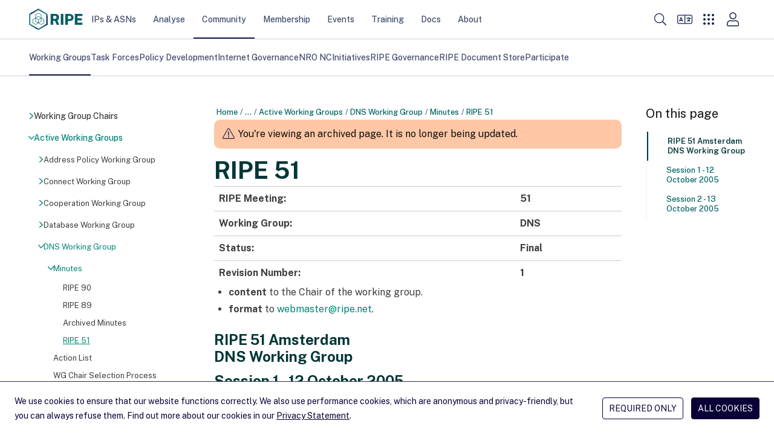

--- FILE ---
content_type: text/html; charset=utf-8
request_url: https://www.ripe.net/community/wg/active-wg/dns/minutes/ripe-51/
body_size: 30983
content:
<!DOCTYPE html>
<html lang="en">
  <head>
    <meta charset="UTF-8">
    <title>
      
        RIPE 51 &mdash; RIPE Network Coordination Centre
      
    </title>
    <meta name="viewport" content="width=device-width">
    
      <meta name="description" content="Minutes of the RIPE DNS Working Group at RIPE 51.">
      <meta property="og:description" content="Minutes of the RIPE DNS Working Group at RIPE 51.">
    
    <meta property="og:title" content="RIPE 51">
    <meta property="og:type" content="website">
    <meta property="og:image" content="/static/images/logo.png">
    <meta property="og:site_name" content="RIPE Network Coordination Center">
    <meta property="og:url" content="https://www.ripe.net/community/wg/active-wg/dns/minutes/ripe-51/">
    <meta name="twitter:card" content="summary">
    <meta name="twitter:site" content="@ripencc">
    <link rel="canonical" href="https://www.ripe.net/community/wg/active-wg/dns/minutes/ripe-51/">
    
<link rel="shortcut icon" href="/static/favicons/favicon.svg">
<link rel="apple-touch-icon" sizes="180x180" href="/static/favicons/apple-touch-icon.png">
<link rel="icon" type="image/png" sizes="32x32" href="/static/favicons/favicon-32x32.png">
<link rel="icon" type="image/png" sizes="16x16" href="/static/favicons/favicon-16x16.png">
<link rel="manifest" href="/static/favicons/site.webmanifest">
<link rel="mask-icon" href="/static/favicons/safari-pinned-tab.svg" color='#131f48'>
<link rel="shortcut icon" href="/static/favicons/favicon.ico">
<meta name="msapplication-TileColor" content="#ffffff">
<meta name="msapplication-config" content="/static/favicons/browserconfig.xml">
<meta name="theme-color" content="#ffffff">

    <link rel="alternate" type="application/rss+xml" title="RIPE NCC News Feed" href="/news.xml">
    <link rel="alternate" type="application/rss+xml" title="RIPE NCC Events Feed" href="/events.xml">
    <link rel="alternate" type="application/rss+xml" title="RIPE NCC Member Updates Feed" href="/member_updates.xml">
    <link rel="alternate" type="application/rss+xml" title="Hackathons Feed" href="/hackathons.xml">
    <link rel="alternate" type="application/rss+xml" title="NOG Events Feed" href="/nog_events.xml">
    
    <link rel="me" href="https://mastodon.social/@ripencc">
    <link rel="preload" href="/static/fonts/public-sans-latin-normal.woff2" as="font" type="font/woff2" crossorigin="anonymous">
    <meta name="theme-color" content="#FFF" media="(prefers-color-scheme: light)">
    <meta name="theme-color" content="#303030" media="(prefers-color-scheme: dark)">
    <link rel="stylesheet" href="/static/CACHE/css/style.8b21cab90c2a.css" type="text/css">
    <script data-default-providers="brevo, carto, google, googlemaps, typeform, youtube" src="https://www-static.ripe.net/static/webcomponents/embed-consent-v1.1.6.min.js"></script>
    
    

    
    
      <script>
        var _paq = window._paq || [];
        _paq.push(['requireCookieConsent']);
        _paq.push(['trackPageView']);
        (function() {
          var u="https://www-analytics.ripe.net/";
          _paq.push(['setTrackerUrl', u+'matomo.php']);
          _paq.push(['setSiteId', '1']);
          var d=document, g=d.createElement('script'), s=d.getElementsByTagName('script')[0];
          g.type='text/javascript'; g.async=true; g.src=u+'matomo.js'; s.parentNode.insertBefore(g,s);
        })();
      </script>
    
  </head>
  <body>
    
<header class="bg-white">
  <a id="skip-nav" href="#content-core">Skip to main content</a>
  <div class="flex justify-between h-16 text-small container">
    <div class="flex items-center self-stretch justify-between w-full h-full" aria-label="Main navigation" role="navigation">

      <nav class="flex gap-8 lg:gap-12 items-center self-stretch" aria-label="Main navigation">
        <div class="header-logo">
          
            <a href="/" title="Go to homepage" class="block"><img class="h-9" src="/static/images/ripe-community-logo.svg" alt="RIPE Community logo"></a>
          
        </div>
        <div id="desktop-megamenu" class="hidden md:flex md:gap-1 lg:gap-3 md:self-stretch">
          
            
            
              <div class="main-nav-item">
                <a href="/manage-ips-and-asns/" class="md:px-1 lg:px-3.5 top-menu-item" data-item-id="4">IPs &amp; ASNs</a>
              </div>
            
            <div id="megamenu-section-4" class="top-16 left-0 z-30 fixed w-full h-full megamenu-section backdrop-blur-lg overflow-auto">
  <div class="bg-ncc-xlight absolute w-full mb-16 js-modal-container">
    <div class="container py-14">
      <div class="grid md:grid-cols-1 lg:grid-cols-4 gap-9">
        <div>
          <div class="text-h2-d text-ncc font-bold pb-4">IPs &amp; ASNs</div>
          <p class="text-neutral-soft p-small md:max-w-[74%]">
            We distribute Internet number resources to our members and provide tools to help them manage their allocations and assignments.
          </p>
          <span class="flex">
            <a href="/manage-ips-and-asns/" class="btn btn-secondary group bg-transparent flex">Visit page <i class="icon icon-tiny icon-arrow-right ml-1 bg-ncc-medium group-hover:bg-white"></i></a>
          </span>
        </div>
        <div class="col-span-3">
          <div class="gap-9 columns-3">
            
              <div class="flex flex-col gap-2 items-start self-stretch break-inside-avoid pb-9">
                <a class="megamenu-second-level-link" href="/manage-ips-and-asns/ipv4/">IPv4</a>
                <ul class="text-ncc-medium text-small flex flex-col gap-2 items-start self-stretch">
                  
                    <li>
                      <a href="/manage-ips-and-asns/ipv4/how-to-get-ipv4-addresses/">Request /24 Allocation</a>
                    </li>
                  
                    <li>
                      <a href="/manage-ips-and-asns/ipv4/ipv4-run-out/">IPv4 Run-out</a>
                    </li>
                  
                    <li>
                      <a href="/manage-ips-and-asns/ipv4/how-waiting-list-works/">How Does The IPv4 Waiting List Work?</a>
                    </li>
                  
                    <li>
                      <a href="/manage-ips-and-asns/ipv4/ipv4-transfer-request/">IPv4 Transfer Request</a>
                    </li>
                  
                    <li>
                      <a href="/manage-ips-and-asns/ipv4/ipv4-waiting-list/">IPv4 Waiting List</a>
                    </li>
                  
                </ul>
              </div>
            
              <div class="flex flex-col gap-2 items-start self-stretch break-inside-avoid pb-9">
                <a class="megamenu-second-level-link" href="/manage-ips-and-asns/ipv6/">IPv6</a>
                <ul class="text-ncc-medium text-small flex flex-col gap-2 items-start self-stretch">
                  
                    <li>
                      <a href="/manage-ips-and-asns/ipv6/request-ipv6/">Request IPv6</a>
                    </li>
                  
                    <li>
                      <a href="/manage-ips-and-asns/ipv6/ipv6-info-centre/">IPv6 Info Centre</a>
                    </li>
                  
                </ul>
              </div>
            
              <div class="flex flex-col gap-2 items-start self-stretch break-inside-avoid pb-9">
                <a class="megamenu-second-level-link" href="/manage-ips-and-asns/as-numbers/">AS Numbers</a>
                <ul class="text-ncc-medium text-small flex flex-col gap-2 items-start self-stretch">
                  
                    <li>
                      <a href="/manage-ips-and-asns/as-numbers/reassigning-as-numbers/">Reassigning Referenced AS Numbers</a>
                    </li>
                  
                </ul>
              </div>
            
              <div class="flex flex-col gap-2 items-start self-stretch break-inside-avoid pb-9">
                <a class="megamenu-second-level-link" href="/manage-ips-and-asns/db/">RIPE Database</a>
                <ul class="text-ncc-medium text-small flex flex-col gap-2 items-start self-stretch">
                  
                    <li>
                      <a href="/manage-ips-and-asns/db/whois/">Whois Search</a>
                    </li>
                  
                    <li>
                      <a href="/manage-ips-and-asns/db/webupdates/">Webupdates</a>
                    </li>
                  
                    <li>
                      <a href="/manage-ips-and-asns/db/support/">Database Support</a>
                    </li>
                  
                </ul>
              </div>
            
              <div class="flex flex-col gap-2 items-start self-stretch break-inside-avoid pb-9">
                <a class="megamenu-second-level-link" href="/manage-ips-and-asns/lir-portal/">LIR Portal</a>
                <ul class="text-ncc-medium text-small flex flex-col gap-2 items-start self-stretch">
                  
                </ul>
              </div>
            
              <div class="flex flex-col gap-2 items-start self-stretch break-inside-avoid pb-9">
                <a class="megamenu-second-level-link" href="/manage-ips-and-asns/dns/">DNS</a>
                <ul class="text-ncc-medium text-small flex flex-col gap-2 items-start self-stretch">
                  
                    <li>
                      <a href="/manage-ips-and-asns/dns/reverse-dns/">Reverse DNS</a>
                    </li>
                  
                    <li>
                      <a href="/manage-ips-and-asns/dns/dnssec/">DNSSEC</a>
                    </li>
                  
                </ul>
              </div>
            
              <div class="flex flex-col gap-2 items-start self-stretch break-inside-avoid pb-9">
                <a class="megamenu-second-level-link" href="/manage-ips-and-asns/resource-transfers-and-mergers/">Resource Transfers and Mergers</a>
                <ul class="text-ncc-medium text-small flex flex-col gap-2 items-start self-stretch">
                  
                    <li>
                      <a href="/manage-ips-and-asns/resource-transfers-and-mergers/inter-rir-transfers/">Inter-RIR Transfers</a>
                    </li>
                  
                    <li>
                      <a href="/manage-ips-and-asns/resource-transfers-and-mergers/mergers-and-acquisitions/">Mergers and Acquisitions</a>
                    </li>
                  
                </ul>
              </div>
            
              <div class="flex flex-col gap-2 items-start self-stretch break-inside-avoid pb-9">
                <a class="megamenu-second-level-link" href="/manage-ips-and-asns/legacy-resources/">Legacy Internet Resources</a>
                <ul class="text-ncc-medium text-small flex flex-col gap-2 items-start self-stretch">
                  
                    <li>
                      <a href="/manage-ips-and-asns/legacy-resources/legacy-internet-resources-documentation/">Documentation</a>
                    </li>
                  
                </ul>
              </div>
            
              <div class="flex flex-col gap-2 items-start self-stretch break-inside-avoid pb-9">
                <a class="megamenu-second-level-link" href="/manage-ips-and-asns/resource-management/">Documentation for Resource Management</a>
                <ul class="text-ncc-medium text-small flex flex-col gap-2 items-start self-stretch">
                  
                    <li>
                      <a href="/manage-ips-and-asns/resource-management/rpki/">Resource Public Key Infrastructure (RPKI)</a>
                    </li>
                  
                    <li>
                      <a href="/manage-ips-and-asns/resource-management/policy-implementation-status/">Policy Implementation</a>
                    </li>
                  
                    <li>
                      <a href="/manage-ips-and-asns/resource-management/assisted-registry-check/">Assisted Registry Check</a>
                    </li>
                  
                </ul>
              </div>
            
          </div>
        </div>
      </div>
      <span class="flex flex-col items-end">
        <button class="megamenu-close btn btn-secondary group bg-transparent flex">Close <i class="icon icon-cross ml-1 bg-ncc-medium group-hover:bg-white"></i></button>
      </span>
    </div>
  </div>
</div>

          
            
            
              <div class="main-nav-item">
                <a href="/analyse/" class="md:px-1 lg:px-3.5 top-menu-item" data-item-id="250">Analyse</a>
              </div>
            
            <div id="megamenu-section-250" class="top-16 left-0 z-30 fixed w-full h-full megamenu-section backdrop-blur-lg overflow-auto">
  <div class="bg-ncc-xlight absolute w-full mb-16 js-modal-container">
    <div class="container py-14">
      <div class="grid md:grid-cols-1 lg:grid-cols-4 gap-9">
        <div>
          <div class="text-h2-d text-ncc font-bold pb-4">Analyse</div>
          <p class="text-neutral-soft p-small md:max-w-[74%]">
            We collect a wide range of Internet data and provide statistics and tools you can use for your own operations and analyses.
          </p>
          <span class="flex">
            <a href="/analyse/" class="btn btn-secondary group bg-transparent flex">Visit page <i class="icon icon-tiny icon-arrow-right ml-1 bg-ncc-medium group-hover:bg-white"></i></a>
          </span>
        </div>
        <div class="col-span-3">
          <div class="gap-9 columns-3">
            
              <div class="flex flex-col gap-2 items-start self-stretch break-inside-avoid pb-9">
                <a class="megamenu-second-level-link" href="/analyse/statistics/">Statistics</a>
                <ul class="text-ncc-medium text-small flex flex-col gap-2 items-start self-stretch">
                  
                </ul>
              </div>
            
              <div class="flex flex-col gap-2 items-start self-stretch break-inside-avoid pb-9">
                <a class="megamenu-second-level-link" href="/analyse/internet-measurements/">Internet Measurements</a>
                <ul class="text-ncc-medium text-small flex flex-col gap-2 items-start self-stretch">
                  
                    <li>
                      <a href="/analyse/internet-measurements/ripe-atlas/">RIPE Atlas</a>
                    </li>
                  
                    <li>
                      <a href="/analyse/internet-measurements/ripestat/">RIPEstat</a>
                    </li>
                  
                    <li>
                      <a href="/analyse/internet-measurements/routing-information-service-ris/">RIS</a>
                    </li>
                  
                    <li>
                      <a href="/analyse/internet-measurements/ripe-ipmap/">RIPE IPMap</a>
                    </li>
                  
                    <li>
                      <a href="/analyse/internet-measurements/internet-traffic-maps/">Internet Traffic Maps</a>
                    </li>
                  
                    <li>
                      <a href="/analyse/internet-measurements/about-ripe-atlas/">Analyses and Use Cases</a>
                    </li>
                  
                    <li>
                      <a href="/analyse/internet-measurements/ixp-country-jedi/">IXP Country Jedi (Alpha)</a>
                    </li>
                  
                </ul>
              </div>
            
              <div class="flex flex-col gap-2 items-start self-stretch break-inside-avoid pb-9">
                <a class="megamenu-second-level-link" href="/analyse/dns/">DNS</a>
                <ul class="text-ncc-medium text-small flex flex-col gap-2 items-start self-stretch">
                  
                    <li>
                      <a href="/analyse/dns/k-root/">K-root</a>
                    </li>
                  
                    <li>
                      <a href="/analyse/dns/authdns/">AuthDNS</a>
                    </li>
                  
                    <li>
                      <a href="/analyse/dns/reverse-delegation-dns-zonecheck/">Reverse DNS Zonecheck</a>
                    </li>
                  
                    <li>
                      <a href="/analyse/dns/dnsmon/">DNS Monitoring Service (DNSMON)</a>
                    </li>
                  
                </ul>
              </div>
            
              <div class="flex flex-col gap-2 items-start self-stretch break-inside-avoid pb-9">
                <a class="megamenu-second-level-link" href="/analyse/raw-data-sets/">Raw Datasets</a>
                <ul class="text-ncc-medium text-small flex flex-col gap-2 items-start self-stretch">
                  
                    <li>
                      <a href="/analyse/raw-data-sets/ripe-atlas-raw-data-format/">RIPE Atlas Raw Data Format</a>
                    </li>
                  
                    <li>
                      <a href="/analyse/raw-data-sets/ripe-atlas-raw-data/">RIPE Atlas Raw Data</a>
                    </li>
                  
                    <li>
                      <a href="/analyse/raw-data-sets/ris-raw-dataset/">RIS Raw Data</a>
                    </li>
                  
                    <li>
                      <a href="/analyse/raw-data-sets/terms-conditions/">Terms and Conditions</a>
                    </li>
                  
                </ul>
              </div>
            
              <div class="flex flex-col gap-2 items-start self-stretch break-inside-avoid pb-9">
                <a class="megamenu-second-level-link" href="/analyse/archived-projects/">Archived Projects</a>
                <ul class="text-ncc-medium text-small flex flex-col gap-2 items-start self-stretch">
                  
                    <li>
                      <a href="/analyse/archived-projects/ris-tools-web-interfaces/">RIS Tools and Web Interfaces</a>
                    </li>
                  
                    <li>
                      <a href="/analyse/archived-projects/ttm/">TTM</a>
                    </li>
                  
                    <li>
                      <a href="/analyse/archived-projects/rrcc/">RRCC</a>
                    </li>
                  
                    <li>
                      <a href="/analyse/archived-projects/disi/">DISI</a>
                    </li>
                  
                    <li>
                      <a href="/analyse/archived-projects/irrtoolset/">IRRToolset</a>
                    </li>
                  
                    <li>
                      <a href="/analyse/archived-projects/rpsl/">Re-implementation Project</a>
                    </li>
                  
                    <li>
                      <a href="/analyse/archived-projects/dbconstat/">DBConstat</a>
                    </li>
                  
                </ul>
              </div>
            
              <div class="flex flex-col gap-2 items-start self-stretch break-inside-avoid pb-9">
                <a class="megamenu-second-level-link" href="/analyse/data-and-measurements-sponsorship/">Sponsorship</a>
                <ul class="text-ncc-medium text-small flex flex-col gap-2 items-start self-stretch">
                  
                </ul>
              </div>
            
          </div>
        </div>
      </div>
      <span class="flex flex-col items-end">
        <button class="megamenu-close btn btn-secondary group bg-transparent flex">Close <i class="icon icon-cross ml-1 bg-ncc-medium group-hover:bg-white"></i></button>
      </span>
    </div>
  </div>
</div>

          
            
            
              <div class="main-nav-item active">
                <a href="/community/" class="md:px-1 lg:px-3.5 top-menu-item" data-item-id="588">Community</a>
              </div>
            
            <div id="megamenu-section-588" class="top-16 left-0 z-30 fixed w-full h-full megamenu-section backdrop-blur-lg overflow-auto">
  <div class="bg-ncc-xlight absolute w-full mb-16 js-modal-container">
    <div class="container py-14">
      <div class="grid md:grid-cols-1 lg:grid-cols-4 gap-9">
        <div>
          <div class="text-h2-d text-ncc font-bold pb-4">Community</div>
          <p class="text-neutral-soft p-small md:max-w-[74%]">
            More information about RIPE
          </p>
          <span class="flex">
            <a href="/community/" class="btn btn-secondary group bg-transparent flex">Visit page <i class="icon icon-tiny icon-arrow-right ml-1 bg-ncc-medium group-hover:bg-white"></i></a>
          </span>
        </div>
        <div class="col-span-3">
          <div class="gap-9 columns-3">
            
              <div class="flex flex-col gap-2 items-start self-stretch break-inside-avoid pb-9">
                <a class="megamenu-second-level-link" href="/community/wg/">Working Groups</a>
                <ul class="text-ncc-medium text-small flex flex-col gap-2 items-start self-stretch">
                  
                    <li>
                      <a href="/community/wg/wg-chairs/">Working Group Chairs</a>
                    </li>
                  
                    <li>
                      <a href="/community/wg/active-wg/">Active Working Groups</a>
                    </li>
                  
                </ul>
              </div>
            
              <div class="flex flex-col gap-2 items-start self-stretch break-inside-avoid pb-9">
                <a class="megamenu-second-level-link" href="/community/tf/">Task Forces</a>
                <ul class="text-ncc-medium text-small flex flex-col gap-2 items-start self-stretch">
                  
                </ul>
              </div>
            
              <div class="flex flex-col gap-2 items-start self-stretch break-inside-avoid pb-9">
                <a class="megamenu-second-level-link" href="/community/policies/">Policy Development</a>
                <ul class="text-ncc-medium text-small flex flex-col gap-2 items-start self-stretch">
                  
                    <li>
                      <a href="/community/policies/policy-implementation-status/">Policy Implementation Status</a>
                    </li>
                  
                    <li>
                      <a href="/community/policies/current-proposals/">Current Policy Proposals</a>
                    </li>
                  
                </ul>
              </div>
            
              <div class="flex flex-col gap-2 items-start self-stretch break-inside-avoid pb-9">
                <a class="megamenu-second-level-link" href="/community/internet-governance/">Internet Governance</a>
                <ul class="text-ncc-medium text-small flex flex-col gap-2 items-start self-stretch">
                  
                    <li>
                      <a href="/community/internet-governance/internet-technical-community/">Internet Technical Community</a>
                    </li>
                  
                    <li>
                      <a href="/community/internet-governance/multi-stakeholder-engagement/">Multi-stakeholder Engagement</a>
                    </li>
                  
                    <li>
                      <a href="/community/internet-governance/internet-governance-news/">Internet Governance News</a>
                    </li>
                  
                </ul>
              </div>
            
              <div class="flex flex-col gap-2 items-start self-stretch break-inside-avoid pb-9">
                <a class="megamenu-second-level-link" href="/community/nro-nc/">NRO NC</a>
                <ul class="text-ncc-medium text-small flex flex-col gap-2 items-start self-stretch">
                  
                    <li>
                      <a href="/community/nro-nc/nro-nc/">About the NRO NC</a>
                    </li>
                  
                    <li>
                      <a href="/community/nro-nc/nro-nc-nominations-october-2025/">NRO NC Nominations - October 2025</a>
                    </li>
                  
                    <li>
                      <a href="/community/nro-nc/icp-2-review/">ICP-2 Review</a>
                    </li>
                  
                </ul>
              </div>
            
              <div class="flex flex-col gap-2 items-start self-stretch break-inside-avoid pb-9">
                <a class="megamenu-second-level-link" href="/community/community-initiatives/">Initiatives</a>
                <ul class="text-ncc-medium text-small flex flex-col gap-2 items-start self-stretch">
                  
                    <li>
                      <a href="/community/community-initiatives/raci/">Academic Cooperation (RACI)</a>
                    </li>
                  
                    <li>
                      <a href="/community/community-initiatives/ripe-fellowship/">RIPE Fellowship</a>
                    </li>
                  
                    <li>
                      <a href="/community/community-initiatives/diversity/">Diversity</a>
                    </li>
                  
                    <li>
                      <a href="/community/community-initiatives/cpf/">Community Projects Fund</a>
                    </li>
                  
                    <li>
                      <a href="/community/community-initiatives/rob-blokzijl-foundation/">Rob Blokzijl Foundation</a>
                    </li>
                  
                    <li>
                      <a href="/community/community-initiatives/support-community-initiatives/">Community Sponsorship</a>
                    </li>
                  
                </ul>
              </div>
            
              <div class="flex flex-col gap-2 items-start self-stretch break-inside-avoid pb-9">
                <a class="megamenu-second-level-link" href="/community/ripe-governance/">RIPE Governance</a>
                <ul class="text-ncc-medium text-small flex flex-col gap-2 items-start self-stretch">
                  
                    <li>
                      <a href="/community/ripe-governance/chair/">The RIPE Chair Team</a>
                    </li>
                  
                    <li>
                      <a href="/community/ripe-governance/code-of-conduct/">RIPE Code of Conduct</a>
                    </li>
                  
                    <li>
                      <a href="/community/ripe-governance/ripe-community-plenary/">RIPE Community Plenary</a>
                    </li>
                  
                    <li>
                      <a href="/community/ripe-governance/history/">The History of RIPE</a>
                    </li>
                  
                </ul>
              </div>
            
              <div class="flex flex-col gap-2 items-start self-stretch break-inside-avoid pb-9">
                <a class="megamenu-second-level-link" href="/community/ripe-document-store/">RIPE Document Store</a>
                <ul class="text-ncc-medium text-small flex flex-col gap-2 items-start self-stretch">
                  
                </ul>
              </div>
            
              <div class="flex flex-col gap-2 items-start self-stretch break-inside-avoid pb-9">
                <a class="megamenu-second-level-link" href="/community/participate/">Participate</a>
                <ul class="text-ncc-medium text-small flex flex-col gap-2 items-start self-stretch">
                  
                    <li>
                      <a href="/community/participate/how-to-participate/">How to Participate</a>
                    </li>
                  
                    <li>
                      <a href="/community/participate/ripe-mailing-lists/">RIPE Mailing Lists</a>
                    </li>
                  
                </ul>
              </div>
            
          </div>
        </div>
      </div>
      <span class="flex flex-col items-end">
        <button class="megamenu-close btn btn-secondary group bg-transparent flex">Close <i class="icon icon-cross ml-1 bg-ncc-medium group-hover:bg-white"></i></button>
      </span>
    </div>
  </div>
</div>

          
            
            
              <div class="main-nav-item">
                <a href="/membership/" class="md:px-1 lg:px-3.5 top-menu-item" data-item-id="442">Membership</a>
              </div>
            
            <div id="megamenu-section-442" class="top-16 left-0 z-30 fixed w-full h-full megamenu-section backdrop-blur-lg overflow-auto">
  <div class="bg-ncc-xlight absolute w-full mb-16 js-modal-container">
    <div class="container py-14">
      <div class="grid md:grid-cols-1 lg:grid-cols-4 gap-9">
        <div>
          <div class="text-h2-d text-ncc font-bold pb-4">Membership</div>
          <p class="text-neutral-soft p-small md:max-w-[74%]">
            Get information about your membership, the benefits you get and how you can participate and shape RIPE NCC&#x27;s activities.
          </p>
          <span class="flex">
            <a href="/membership/" class="btn btn-secondary group bg-transparent flex">Visit page <i class="icon icon-tiny icon-arrow-right ml-1 bg-ncc-medium group-hover:bg-white"></i></a>
          </span>
        </div>
        <div class="col-span-3">
          <div class="gap-9 columns-3">
            
              <div class="flex flex-col gap-2 items-start self-stretch break-inside-avoid pb-9">
                <a class="megamenu-second-level-link" href="/membership/member-support/">RIPE NCC Membership</a>
                <ul class="text-ncc-medium text-small flex flex-col gap-2 items-start self-stretch">
                  
                    <li>
                      <a href="/membership/member-support/become-a-member/">Become a Member</a>
                    </li>
                  
                    <li>
                      <a href="/membership/member-support/lir-basics/">LIR Basics for Members</a>
                    </li>
                  
                    <li>
                      <a href="/membership/member-support/ripe-ncc-access/">RIPE NCC Access</a>
                    </li>
                  
                    <li>
                      <a href="/membership/member-support/surveys/">RIPE NCC Surveys</a>
                    </li>
                  
                </ul>
              </div>
            
              <div class="flex flex-col gap-2 items-start self-stretch break-inside-avoid pb-9">
                <a class="megamenu-second-level-link" href="/membership/gm/">General Meetings</a>
                <ul class="text-ncc-medium text-small flex flex-col gap-2 items-start self-stretch">
                  
                    <li>
                      <a href="/membership/gm/general-meeting-oct-2025/">General Meeting October 2025</a>
                    </li>
                  
                </ul>
              </div>
            
              <div class="flex flex-col gap-2 items-start self-stretch break-inside-avoid pb-9">
                <a class="megamenu-second-level-link" href="/membership/payment/">Billing, Payment and Fees</a>
                <ul class="text-ncc-medium text-small flex flex-col gap-2 items-start self-stretch">
                  
                    <li>
                      <a href="/membership/payment/charging-schemes/">Charging Schemes</a>
                    </li>
                  
                    <li>
                      <a href="/membership/payment/ripe-ncc-billing-procedure-2026/">Billing Procedure 2026</a>
                    </li>
                  
                    <li>
                      <a href="/membership/payment/ripe-ncc-billing-procedure-2025/">Billing Procedure 2025</a>
                    </li>
                  
                    <li>
                      <a href="/membership/payment/tax/">Tax Information</a>
                    </li>
                  
                    <li>
                      <a href="/membership/payment/financial-information/">Financial Information</a>
                    </li>
                  
                </ul>
              </div>
            
              <div class="flex flex-col gap-2 items-start self-stretch break-inside-avoid pb-9">
                <a class="megamenu-second-level-link" href="/membership/ripe-ncc-organisational-documents/">RIPE NCC Organisational Documents</a>
                <ul class="text-ncc-medium text-small flex flex-col gap-2 items-start self-stretch">
                  
                    <li>
                      <a href="/membership/ripe-ncc-organisational-documents/budgets/">Activity Plan and Budget</a>
                    </li>
                  
                    <li>
                      <a href="/membership/ripe-ncc-organisational-documents/reports/">Annual Reports</a>
                    </li>
                  
                    <li>
                      <a href="/membership/ripe-ncc-organisational-documents/charging-schemes/">Charging Schemes</a>
                    </li>
                  
                    <li>
                      <a href="/membership/ripe-ncc-organisational-documents/financial-reports/">Financial Reports</a>
                    </li>
                  
                </ul>
              </div>
            
              <div class="flex flex-col gap-2 items-start self-stretch break-inside-avoid pb-9">
                <a class="megamenu-second-level-link" href="/membership/mail/">Join a Discussion</a>
                <ul class="text-ncc-medium text-small flex flex-col gap-2 items-start self-stretch">
                  
                    <li>
                      <a href="/membership/mail/ripe-ncc-mailing-lists/">Membership Mailing Lists</a>
                    </li>
                  
                    <li>
                      <a href="/membership/mail/ripe-mailing-lists/">RIPE Mailing Lists</a>
                    </li>
                  
                    <li>
                      <a href="/membership/mail/member-and-community-consultations/">Consultations</a>
                    </li>
                  
                </ul>
              </div>
            
              <div class="flex flex-col gap-2 items-start self-stretch break-inside-avoid pb-9">
                <a class="megamenu-second-level-link" href="/membership/ripe-ncc-forum/">RIPE NCC Forum</a>
                <ul class="text-ncc-medium text-small flex flex-col gap-2 items-start self-stretch">
                  
                </ul>
              </div>
            
          </div>
        </div>
      </div>
      <span class="flex flex-col items-end">
        <button class="megamenu-close btn btn-secondary group bg-transparent flex">Close <i class="icon icon-cross ml-1 bg-ncc-medium group-hover:bg-white"></i></button>
      </span>
    </div>
  </div>
</div>

          
            
            
              <div class="main-nav-item">
                <a href="/meetings/" class="md:px-1 lg:px-3.5 top-menu-item" data-item-id="1588">Events</a>
              </div>
            
            <div id="megamenu-section-1588" class="top-16 left-0 z-30 fixed w-full h-full megamenu-section backdrop-blur-lg overflow-auto">
  <div class="bg-ncc-xlight absolute w-full mb-16 js-modal-container">
    <div class="container py-14">
      <div class="grid md:grid-cols-1 lg:grid-cols-4 gap-9">
        <div>
          <div class="text-h2-d text-ncc font-bold pb-4">Events</div>
          <p class="text-neutral-soft p-small md:max-w-[74%]">
            The RIPE community carries out much of its work through mailing lists, but face-to-face meetings are equally important.
          </p>
          <span class="flex">
            <a href="/meetings/" class="btn btn-secondary group bg-transparent flex">Visit page <i class="icon icon-tiny icon-arrow-right ml-1 bg-ncc-medium group-hover:bg-white"></i></a>
          </span>
        </div>
        <div class="col-span-3">
          <div class="gap-9 columns-3">
            
              <div class="flex flex-col gap-2 items-start self-stretch break-inside-avoid pb-9">
                <a class="megamenu-second-level-link" href="/meetings/ripe-meetings/">RIPE Meetings</a>
                <ul class="text-ncc-medium text-small flex flex-col gap-2 items-start self-stretch">
                  
                    <li>
                      <a href="/meetings/ripe-meetings/presenting-at-a-ripe-meeting/">Presenting at a RIPE Meeting</a>
                    </li>
                  
                    <li>
                      <a href="/meetings/ripe-meetings/pc/">Programme Committee</a>
                    </li>
                  
                    <li>
                      <a href="/meetings/ripe-meetings/upcoming-ripe-meetings/">Upcoming RIPE Meetings</a>
                    </li>
                  
                    <li>
                      <a href="/meetings/ripe-meetings/archive/">Previous RIPE Meetings</a>
                    </li>
                  
                </ul>
              </div>
            
              <div class="flex flex-col gap-2 items-start self-stretch break-inside-avoid pb-9">
                <a class="megamenu-second-level-link" href="/meetings/regional-meetings/">Regional Meetings</a>
                <ul class="text-ncc-medium text-small flex flex-col gap-2 items-start self-stretch">
                  
                    <li>
                      <a href="/meetings/regional-meetings/capif/">CAPIF</a>
                    </li>
                  
                    <li>
                      <a href="/meetings/regional-meetings/menog/">MENOG</a>
                    </li>
                  
                    <li>
                      <a href="/meetings/regional-meetings/see/">SEE</a>
                    </li>
                  
                    <li>
                      <a href="/meetings/regional-meetings/ripe-ncc-days/">RIPE NCC Days</a>
                    </li>
                  
                    <li>
                      <a href="/meetings/regional-meetings/next-regional-meetings/">Next Regional Meetings</a>
                    </li>
                  
                </ul>
              </div>
            
              <div class="flex flex-col gap-2 items-start self-stretch break-inside-avoid pb-9">
                <a class="megamenu-second-level-link" href="/meetings/roundtable/">Roundtable Meetings</a>
                <ul class="text-ncc-medium text-small flex flex-col gap-2 items-start self-stretch">
                  
                    <li>
                      <a href="/meetings/roundtable/previous-meetings/">Previous Meetings</a>
                    </li>
                  
                </ul>
              </div>
            
              <div class="flex flex-col gap-2 items-start self-stretch break-inside-avoid pb-9">
                <a class="megamenu-second-level-link" href="/meetings/general-meetings/">General Meetings</a>
                <ul class="text-ncc-medium text-small flex flex-col gap-2 items-start self-stretch">
                  
                </ul>
              </div>
            
              <div class="flex flex-col gap-2 items-start self-stretch break-inside-avoid pb-9">
                <a class="megamenu-second-level-link" href="/meetings/open-house/">Open House</a>
                <ul class="text-ncc-medium text-small flex flex-col gap-2 items-start self-stretch">
                  
                    <li>
                      <a href="/meetings/open-house/previous-events/">Previous Events</a>
                    </li>
                  
                </ul>
              </div>
            
              <div class="flex flex-col gap-2 items-start self-stretch break-inside-avoid pb-9">
                <a class="megamenu-second-level-link" href="/meetings/internet-measurement-day/">Internet Measurement Day</a>
                <ul class="text-ncc-medium text-small flex flex-col gap-2 items-start self-stretch">
                  
                    <li>
                      <a href="/meetings/internet-measurement-day/imd-tajikistan/">Tajikistan</a>
                    </li>
                  
                </ul>
              </div>
            
              <div class="flex flex-col gap-2 items-start self-stretch break-inside-avoid pb-9">
                <a class="megamenu-second-level-link" href="/meetings/hackathons/">Hackathons</a>
                <ul class="text-ncc-medium text-small flex flex-col gap-2 items-start self-stretch">
                  
                </ul>
              </div>
            
              <div class="flex flex-col gap-2 items-start self-stretch break-inside-avoid pb-9">
                <a class="megamenu-second-level-link" href="/meetings/calendar/">Events Calendar</a>
                <ul class="text-ncc-medium text-small flex flex-col gap-2 items-start self-stretch">
                  
                </ul>
              </div>
            
              <div class="flex flex-col gap-2 items-start self-stretch break-inside-avoid pb-9">
                <a class="megamenu-second-level-link" href="/meetings/event-sponsorship/">Event Sponsorship</a>
                <ul class="text-ncc-medium text-small flex flex-col gap-2 items-start self-stretch">
                  
                </ul>
              </div>
            
          </div>
        </div>
      </div>
      <span class="flex flex-col items-end">
        <button class="megamenu-close btn btn-secondary group bg-transparent flex">Close <i class="icon icon-cross ml-1 bg-ncc-medium group-hover:bg-white"></i></button>
      </span>
    </div>
  </div>
</div>

          
            
            
              <div class="main-nav-item">
                <a href="/training/" class="md:px-1 lg:px-3.5 top-menu-item" data-item-id="5589">Training</a>
              </div>
            
            <div id="megamenu-section-5589" class="top-16 left-0 z-30 fixed w-full h-full megamenu-section backdrop-blur-lg overflow-auto">
  <div class="bg-ncc-xlight absolute w-full mb-16 js-modal-container">
    <div class="container py-14">
      <div class="grid md:grid-cols-1 lg:grid-cols-4 gap-9">
        <div>
          <div class="text-h2-d text-ncc font-bold pb-4">Training</div>
          <p class="text-neutral-soft p-small md:max-w-[74%]">
            The RIPE NCC has three decades of experience in offering technical trainings on the RIPE Database, IPv6, BGP and routing security and more.
          </p>
          <span class="flex">
            <a href="/training/" class="btn btn-secondary group bg-transparent flex">Visit page <i class="icon icon-tiny icon-arrow-right ml-1 bg-ncc-medium group-hover:bg-white"></i></a>
          </span>
        </div>
        <div class="col-span-3">
          <div class="gap-9 columns-3">
            
              <div class="flex flex-col gap-2 items-start self-stretch break-inside-avoid pb-9">
                <a class="megamenu-second-level-link" href="/training/in-person-training-courses/">In-Person Training Courses</a>
                <ul class="text-ncc-medium text-small flex flex-col gap-2 items-start self-stretch">
                  
                    <li>
                      <a href="/training/in-person-training-courses/upcoming-training-courses/">Upcoming Training Courses</a>
                    </li>
                  
                    <li>
                      <a href="/training/in-person-training-courses/host-a-training-course/">Host a Training Course</a>
                    </li>
                  
                    <li>
                      <a href="/training/in-person-training-courses/material/">Training Material</a>
                    </li>
                  
                </ul>
              </div>
            
              <div class="flex flex-col gap-2 items-start self-stretch break-inside-avoid pb-9">
                <a class="megamenu-second-level-link" href="/training/webinars/">Webinars</a>
                <ul class="text-ncc-medium text-small flex flex-col gap-2 items-start self-stretch">
                  
                    <li>
                      <a href="/training/webinars/webinar-recordings/">Webinar Recordings</a>
                    </li>
                  
                </ul>
              </div>
            
              <div class="flex flex-col gap-2 items-start self-stretch break-inside-avoid pb-9">
                <a class="megamenu-second-level-link" href="/training/ripe-ncc-academy/">RIPE NCC Academy</a>
                <ul class="text-ncc-medium text-small flex flex-col gap-2 items-start self-stretch">
                  
                </ul>
              </div>
            
              <div class="flex flex-col gap-2 items-start self-stretch break-inside-avoid pb-9">
                <a class="megamenu-second-level-link" href="/training/ripe-ncc-certified-professionals/">Certified Professionals</a>
                <ul class="text-ncc-medium text-small flex flex-col gap-2 items-start self-stretch">
                  
                    <li>
                      <a href="/training/ripe-ncc-certified-professionals/schedule-exam/">Schedule an Exam</a>
                    </li>
                  
                    <li>
                      <a href="/training/ripe-ncc-certified-professionals/bgp-security-associate/">BGP Security Associate</a>
                    </li>
                  
                    <li>
                      <a href="/training/ripe-ncc-certified-professionals/ipv6-fundamentals-analyst/">IPv6 Fundamentals - Analyst</a>
                    </li>
                  
                    <li>
                      <a href="/training/ripe-ncc-certified-professionals/ipv6-security-expert/">IPv6 Security Expert</a>
                    </li>
                  
                    <li>
                      <a href="/training/ripe-ncc-certified-professionals/local-internet-registry-lir-fundamentals/">Local Internet Registry (LIR) Fundamentals</a>
                    </li>
                  
                    <li>
                      <a href="/training/ripe-ncc-certified-professionals/ripe-database-associate/">RIPE Database Associate</a>
                    </li>
                  
                    <li>
                      <a href="/training/ripe-ncc-certified-professionals/practical-information/">Practical Information</a>
                    </li>
                  
                    <li>
                      <a href="/training/ripe-ncc-certified-professionals/exam-vouchers/">Exam Vouchers</a>
                    </li>
                  
                </ul>
              </div>
            
              <div class="flex flex-col gap-2 items-start self-stretch break-inside-avoid pb-9">
                <a class="megamenu-second-level-link" href="/training/videos/">Videos</a>
                <ul class="text-ncc-medium text-small flex flex-col gap-2 items-start self-stretch">
                  
                </ul>
              </div>
            
          </div>
        </div>
      </div>
      <span class="flex flex-col items-end">
        <button class="megamenu-close btn btn-secondary group bg-transparent flex">Close <i class="icon icon-cross ml-1 bg-ncc-medium group-hover:bg-white"></i></button>
      </span>
    </div>
  </div>
</div>

          
            
            
              <div class="main-nav-item">
                <a href="/publications/" class="md:px-1 lg:px-3.5 top-menu-item" data-item-id="5786">Docs</a>
              </div>
            
            <div id="megamenu-section-5786" class="top-16 left-0 z-30 fixed w-full h-full megamenu-section backdrop-blur-lg overflow-auto">
  <div class="bg-ncc-xlight absolute w-full mb-16 js-modal-container">
    <div class="container py-14">
      <div class="grid md:grid-cols-1 lg:grid-cols-4 gap-9">
        <div>
          <div class="text-h2-d text-ncc font-bold pb-4">Docs</div>
          <p class="text-neutral-soft p-small md:max-w-[74%]">
            Find the documents that you need from the RIPE Document Store, the RIPE NCC&#x27;s technical documentation and IPv6 resources.
          </p>
          <span class="flex">
            <a href="/publications/" class="btn btn-secondary group bg-transparent flex">Visit page <i class="icon icon-tiny icon-arrow-right ml-1 bg-ncc-medium group-hover:bg-white"></i></a>
          </span>
        </div>
        <div class="col-span-3">
          <div class="gap-9 columns-3">
            
              <div class="flex flex-col gap-2 items-start self-stretch break-inside-avoid pb-9">
                <a class="megamenu-second-level-link" href="/publications/docs/">RIPE Document Store</a>
                <ul class="text-ncc-medium text-small flex flex-col gap-2 items-start self-stretch">
                  
                    <li>
                      <a href="/publications/docs/all-ripe-documents-by-number/">RIPE Documents by Number</a>
                    </li>
                  
                    <li>
                      <a href="/publications/docs/ripe-documents/">RIPE Documents by Category</a>
                    </li>
                  
                    <li>
                      <a href="/publications/docs/ripe-policies/">RIPE Policies</a>
                    </li>
                  
                </ul>
              </div>
            
              <div class="flex flex-col gap-2 items-start self-stretch break-inside-avoid pb-9">
                <a class="megamenu-second-level-link" href="/publications/documentation/">Documentation</a>
                <ul class="text-ncc-medium text-small flex flex-col gap-2 items-start self-stretch">
                  
                    <li>
                      <a href="/publications/documentation/developer-documentation/">Developer Documentation</a>
                    </li>
                  
                    <li>
                      <a href="/publications/documentation/quarterly-planning/">Quarterly Plans</a>
                    </li>
                  
                    <li>
                      <a href="/publications/documentation/ripe-atlas/">RIPE Atlas Documentation</a>
                    </li>
                  
                    <li>
                      <a href="/publications/documentation/ripe-database-documentation/">RIPE Database Documentation</a>
                    </li>
                  
                    <li>
                      <a href="/publications/documentation/ris-documentation/">RIS Documentation</a>
                    </li>
                  
                    <li>
                      <a href="/publications/documentation/ripe-ipmap-documentation/">RIPE IPmap Documentation</a>
                    </li>
                  
                    <li>
                      <a href="/publications/documentation/ripestat-documentation/">RIPEstat Documentation</a>
                    </li>
                  
                    <li>
                      <a href="/publications/documentation/disclosures-and-reports/">Disclosures and Reports</a>
                    </li>
                  
                </ul>
              </div>
            
              <div class="flex flex-col gap-2 items-start self-stretch break-inside-avoid pb-9">
                <a class="megamenu-second-level-link" href="/publications/ipv6-info-centre/">IPv6 Info Centre</a>
                <ul class="text-ncc-medium text-small flex flex-col gap-2 items-start self-stretch">
                  
                    <li>
                      <a href="/publications/ipv6-info-centre/about-ipv6/">About IPv6</a>
                    </li>
                  
                    <li>
                      <a href="/publications/ipv6-info-centre/deployment-planning/">Deploy IPv6 Now</a>
                    </li>
                  
                    <li>
                      <a href="/publications/ipv6-info-centre/statistics-and-tools/">Statistics and Tools</a>
                    </li>
                  
                    <li>
                      <a href="/publications/ipv6-info-centre/training-and-materials/">Training and Materials</a>
                    </li>
                  
                    <li>
                      <a href="/publications/ipv6-info-centre/ipv6-documents/">Documents</a>
                    </li>
                  
                    <li>
                      <a href="/publications/ipv6-info-centre/ipv6-community/">Community</a>
                    </li>
                  
                </ul>
              </div>
            
              <div class="flex flex-col gap-2 items-start self-stretch break-inside-avoid pb-9">
                <a class="megamenu-second-level-link" href="/publications/ripe-labs/">RIPE Labs</a>
                <ul class="text-ncc-medium text-small flex flex-col gap-2 items-start self-stretch">
                  
                </ul>
              </div>
            
          </div>
        </div>
      </div>
      <span class="flex flex-col items-end">
        <button class="megamenu-close btn btn-secondary group bg-transparent flex">Close <i class="icon icon-cross ml-1 bg-ncc-medium group-hover:bg-white"></i></button>
      </span>
    </div>
  </div>
</div>

          
            
            
              <div class="main-nav-item">
                <a href="/about-us/" class="md:px-1 lg:px-3.5 top-menu-item" data-item-id="7606">About</a>
              </div>
            
            <div id="megamenu-section-7606" class="top-16 left-0 z-30 fixed w-full h-full megamenu-section backdrop-blur-lg overflow-auto">
  <div class="bg-ncc-xlight absolute w-full mb-16 js-modal-container">
    <div class="container py-14">
      <div class="grid md:grid-cols-1 lg:grid-cols-4 gap-9">
        <div>
          <div class="text-h2-d text-ncc font-bold pb-4">About</div>
          <p class="text-neutral-soft p-small md:max-w-[74%]">
            We&#x27;re a not-for-profit membership association, a Regional Internet Registry and the secretariat for the RIPE community supporting the Internet.
          </p>
          <span class="flex">
            <a href="/about-us/" class="btn btn-secondary group bg-transparent flex">Visit page <i class="icon icon-tiny icon-arrow-right ml-1 bg-ncc-medium group-hover:bg-white"></i></a>
          </span>
        </div>
        <div class="col-span-3">
          <div class="gap-9 columns-3">
            
              <div class="flex flex-col gap-2 items-start self-stretch break-inside-avoid pb-9">
                <a class="megamenu-second-level-link" href="/about-us/what-we-do/">What We Do</a>
                <ul class="text-ncc-medium text-small flex flex-col gap-2 items-start self-stretch">
                  
                    <li>
                      <a href="/about-us/what-we-do/regional-internet-registry/">Regional Internet Registry</a>
                    </li>
                  
                    <li>
                      <a href="/about-us/what-we-do/ripe-ncc-service-region/">RIPE NCC Service Region</a>
                    </li>
                  
                    <li>
                      <a href="/about-us/what-we-do/coordination-function/">Coordination Function</a>
                    </li>
                  
                    <li>
                      <a href="/about-us/what-we-do/statistics/">Statistics</a>
                    </li>
                  
                    <li>
                      <a href="/about-us/what-we-do/transition-to-ipv6/">Transition to IPv6</a>
                    </li>
                  
                    <li>
                      <a href="/about-us/what-we-do/list-of-ripe-ncc-services/">List of RIPE NCC Services</a>
                    </li>
                  
                    <li>
                      <a href="/about-us/what-we-do/user-research/">User Research</a>
                    </li>
                  
                </ul>
              </div>
            
              <div class="flex flex-col gap-2 items-start self-stretch break-inside-avoid pb-9">
                <a class="megamenu-second-level-link" href="/about-us/staff/">Staff</a>
                <ul class="text-ncc-medium text-small flex flex-col gap-2 items-start self-stretch">
                  
                    <li>
                      <a href="/about-us/staff/structure/">RIPE NCC Staff</a>
                    </li>
                  
                    <li>
                      <a href="/about-us/staff/careers-at-the-ripe-ncc/">Careers at the RIPE NCC</a>
                    </li>
                  
                </ul>
              </div>
            
              <div class="flex flex-col gap-2 items-start self-stretch break-inside-avoid pb-9">
                <a class="megamenu-second-level-link" href="/about-us/executive-board/">Executive Board</a>
                <ul class="text-ncc-medium text-small flex flex-col gap-2 items-start self-stretch">
                  
                    <li>
                      <a href="/about-us/executive-board/ripe-ncc-executive-board-functions-and-expectations/">Functions and Expectations </a>
                    </li>
                  
                    <li>
                      <a href="/about-us/executive-board/minutes/">Minutes from Executive Board Meetings</a>
                    </li>
                  
                </ul>
              </div>
            
              <div class="flex flex-col gap-2 items-start self-stretch break-inside-avoid pb-9">
                <a class="megamenu-second-level-link" href="/about-us/financial-information/">Financial Information</a>
                <ul class="text-ncc-medium text-small flex flex-col gap-2 items-start self-stretch">
                  
                    <li>
                      <a href="/about-us/financial-information/current-charging-scheme/">Current Charging Scheme</a>
                    </li>
                  
                    <li>
                      <a href="/about-us/financial-information/current-billing-procedure/">Current Billing Procedure</a>
                    </li>
                  
                </ul>
              </div>
            
              <div class="flex flex-col gap-2 items-start self-stretch break-inside-avoid pb-9">
                <a class="megamenu-second-level-link" href="/about-us/press-centre/">Press Centre</a>
                <ul class="text-ncc-medium text-small flex flex-col gap-2 items-start self-stretch">
                  
                    <li>
                      <a href="/about-us/press-centre/ripe-ncc-in-the-news/">RIPE NCC in the News</a>
                    </li>
                  
                    <li>
                      <a href="/about-us/press-centre/publications/">Publications and Presentations</a>
                    </li>
                  
                    <li>
                      <a href="/about-us/press-centre/press-releases/">Press Releases</a>
                    </li>
                  
                    <li>
                      <a href="/about-us/press-centre/press-photos/">Press Quality Photos</a>
                    </li>
                  
                </ul>
              </div>
            
              <div class="flex flex-col gap-2 items-start self-stretch break-inside-avoid pb-9">
                <a class="megamenu-second-level-link" href="/about-us/legal/">Legal</a>
                <ul class="text-ncc-medium text-small flex flex-col gap-2 items-start self-stretch">
                  
                    <li>
                      <a href="/about-us/legal/arbitration/">Arbitration</a>
                    </li>
                  
                    <li>
                      <a href="/about-us/legal/corporate-governance/">Corporate Governance</a>
                    </li>
                  
                    <li>
                      <a href="/about-us/legal/internet-number-resources/">Internet Number Resources</a>
                    </li>
                  
                    <li>
                      <a href="/about-us/legal/other-ripe-ncc-services-documents/">Other RIPE NCC Services</a>
                    </li>
                  
                    <li>
                      <a href="/about-us/legal/information-for-law-enforcement-agencies/">Information for LEA</a>
                    </li>
                  
                </ul>
              </div>
            
              <div class="flex flex-col gap-2 items-start self-stretch break-inside-avoid pb-9">
                <a class="megamenu-second-level-link" href="/about-us/news/">News</a>
                <ul class="text-ncc-medium text-small flex flex-col gap-2 items-start self-stretch">
                  
                    <li>
                      <a href="/about-us/news/feeds/">RSS News Feeds</a>
                    </li>
                  
                    <li>
                      <a href="/about-us/news/member-updates/">RIPE NCC Member Updates</a>
                    </li>
                  
                </ul>
              </div>
            
              <div class="flex flex-col gap-2 items-start self-stretch break-inside-avoid pb-9">
                <a class="megamenu-second-level-link" href="/about-us/support/">Support</a>
                <ul class="text-ncc-medium text-small flex flex-col gap-2 items-start self-stretch">
                  
                    <li>
                      <a href="/about-us/support/contact/">Contact Us</a>
                    </li>
                  
                    <li>
                      <a href="/about-us/support/abuse/">Spam, Hacking and Phishing</a>
                    </li>
                  
                    <li>
                      <a href="/about-us/support/service-and-security-announcements/">Service and Security Announcements</a>
                    </li>
                  
                </ul>
              </div>
            
              <div class="flex flex-col gap-2 items-start self-stretch break-inside-avoid pb-9">
                <a class="megamenu-second-level-link" href="/about-us/ripe-ncc-middle-east-fz-llc/">RIPE NCC Middle East</a>
                <ul class="text-ncc-medium text-small flex flex-col gap-2 items-start self-stretch">
                  
                </ul>
              </div>
            
          </div>
        </div>
      </div>
      <span class="flex flex-col items-end">
        <button class="megamenu-close btn btn-secondary group bg-transparent flex">Close <i class="icon icon-cross ml-1 bg-ncc-medium group-hover:bg-white"></i></button>
      </span>
    </div>
  </div>
</div>

          
            
            
            <div id="megamenu-section-9287" class="top-16 left-0 z-30 fixed w-full h-full megamenu-section backdrop-blur-lg overflow-auto">
  <div class="bg-ncc-xlight absolute w-full mb-16 js-modal-container">
    <div class="container py-14">
      <div class="grid md:grid-cols-1 lg:grid-cols-4 gap-9">
        <div>
          <div class="text-h2-d text-ncc font-bold pb-4">Languages</div>
          <p class="text-neutral-soft p-small md:max-w-[74%]">
            Find information about the RIPE NCC translated into eight languages. Use the menu to read text in Arabic, Spanish, Farsi, French, Italian, Turkish, Ukrainian and Russian.
          </p>
          <span class="flex">
            <a href="/languages/" class="btn btn-secondary group bg-transparent flex">Visit page <i class="icon icon-tiny icon-arrow-right ml-1 bg-ncc-medium group-hover:bg-white"></i></a>
          </span>
        </div>
        <div class="col-span-3">
          <div class="gap-9 columns-3">
            
              <div class="flex flex-col gap-2 items-start self-stretch break-inside-avoid pb-9">
                <a class="megamenu-second-level-link" href="/languages/en/">English</a>
                <ul class="text-ncc-medium text-small flex flex-col gap-2 items-start self-stretch">
                  
                    <li>
                      <a href="/languages/en/membership/">How to Become a Member</a>
                    </li>
                  
                    <li>
                      <a href="/languages/en/billing/">Billing, Fees and Payments</a>
                    </li>
                  
                    <li>
                      <a href="/languages/en/resources/">How to Get IP Addresses</a>
                    </li>
                  
                    <li>
                      <a href="/languages/en/transfers/">How to Transfer IP Addresses and ASNs</a>
                    </li>
                  
                    <li>
                      <a href="/languages/en/participation/">How to get involved at the RIPE NCC</a>
                    </li>
                  
                    <li>
                      <a href="/languages/en/governance/">How the RIPE NCC is Run</a>
                    </li>
                  
                    <li>
                      <a href="/languages/en/abuse/">How to Find Abuse Contact Information</a>
                    </li>
                  
                    <li>
                      <a href="/languages/en/training/">Training and Certification</a>
                    </li>
                  
                </ul>
              </div>
            
              <div class="flex flex-col gap-2 items-start self-stretch break-inside-avoid pb-9">
                <a class="megamenu-second-level-link" href="/languages/tr/">Türkçe</a>
                <ul class="text-ncc-medium text-small flex flex-col gap-2 items-start self-stretch">
                  
                    <li>
                      <a href="/languages/tr/membership/">RIPE NCC’ye Nasıl Üye Olabilirsiniz?</a>
                    </li>
                  
                    <li>
                      <a href="/languages/tr/billing/">Faturalandırma, Ücretler ve Ödemeler</a>
                    </li>
                  
                    <li>
                      <a href="/languages/tr/resources/">IP Adresleri Nasıl Alınır</a>
                    </li>
                  
                    <li>
                      <a href="/languages/tr/transfers/">IP Adreslerinin ve ASN&#x27;lerin Aktarılması</a>
                    </li>
                  
                    <li>
                      <a href="/languages/tr/participation/">RIPE NCC’nin faaliyetlerinde nasıl yer alınır</a>
                    </li>
                  
                    <li>
                      <a href="/languages/tr/governance/">RIPE NCC Nasıl Çalışır</a>
                    </li>
                  
                    <li>
                      <a href="/languages/tr/abuse/">Kötüye Kullanımdan Sorumlu İrtibat Kişisinin Bilgileri Nasıl Bulunur?</a>
                    </li>
                  
                    <li>
                      <a href="/languages/tr/training/">Eğitim ve Sertifikalar</a>
                    </li>
                  
                </ul>
              </div>
            
              <div class="flex flex-col gap-2 items-start self-stretch break-inside-avoid pb-9">
                <a class="megamenu-second-level-link" href="/languages/es/">Español</a>
                <ul class="text-ncc-medium text-small flex flex-col gap-2 items-start self-stretch">
                  
                    <li>
                      <a href="/languages/es/membership/">Cómo hacerse miembro</a>
                    </li>
                  
                    <li>
                      <a href="/languages/es/billing/">Facturación, Tarifas y Pagos</a>
                    </li>
                  
                    <li>
                      <a href="/languages/es/resources/">Cómo obtener direcciones IP</a>
                    </li>
                  
                    <li>
                      <a href="/languages/es/transfers/">Cómo transferir direcciones IP y ASN</a>
                    </li>
                  
                    <li>
                      <a href="/languages/es/participation/">Cómo involucrarse en RIPE NCC</a>
                    </li>
                  
                    <li>
                      <a href="/languages/es/governance/">Cómo funciona el RIPE NCC</a>
                    </li>
                  
                    <li>
                      <a href="/languages/es/abuse/">Cómo encontrar información de contacto de abuso</a>
                    </li>
                  
                    <li>
                      <a href="/languages/es/training/">Formación y certificación</a>
                    </li>
                  
                </ul>
              </div>
            
              <div class="flex flex-col gap-2 items-start self-stretch break-inside-avoid pb-9">
                <a class="megamenu-second-level-link" href="/languages/it/">Italiano</a>
                <ul class="text-ncc-medium text-small flex flex-col gap-2 items-start self-stretch">
                  
                    <li>
                      <a href="/languages/it/membership/">Come associarsi</a>
                    </li>
                  
                    <li>
                      <a href="/languages/it/billing/">Costi, fatturazione e pagamenti</a>
                    </li>
                  
                    <li>
                      <a href="/languages/it/resources/">Come ottenere indirizzi IP</a>
                    </li>
                  
                    <li>
                      <a href="/languages/it/transfers/">Come trasferire indirizzi IP e ASN</a>
                    </li>
                  
                    <li>
                      <a href="/languages/it/participation/">Come partecipare al RIPE NCC</a>
                    </li>
                  
                    <li>
                      <a href="/languages/it/governance/">Come viene gestito il RIPE NCC</a>
                    </li>
                  
                    <li>
                      <a href="/languages/it/abuse/">Come trovare informazioni di contatto sugli abusi</a>
                    </li>
                  
                    <li>
                      <a href="/languages/it/training/">Formazione e certificazione</a>
                    </li>
                  
                </ul>
              </div>
            
              <div class="flex flex-col gap-2 items-start self-stretch break-inside-avoid pb-9">
                <a class="megamenu-second-level-link" href="/languages/ru/">Pусский</a>
                <ul class="text-ncc-medium text-small flex flex-col gap-2 items-start self-stretch">
                  
                    <li>
                      <a href="/languages/ru/membership/">Как стать членом RIPE NCC</a>
                    </li>
                  
                    <li>
                      <a href="/languages/ru/billing/">Оформление счетов, взносы и платежи</a>
                    </li>
                  
                    <li>
                      <a href="/languages/ru/resources/">Как получить IP-адреса</a>
                    </li>
                  
                    <li>
                      <a href="/languages/ru/transfers/">Как передавать IP-адреса и ASN</a>
                    </li>
                  
                    <li>
                      <a href="/languages/ru/participation/">Как принять участие в работе RIPE NCC</a>
                    </li>
                  
                    <li>
                      <a href="/languages/ru/governance/">Кто руководит RIPE NCC</a>
                    </li>
                  
                    <li>
                      <a href="/languages/ru/abuse/">Как найти контактную информацию для обращений касательно злоупотреблений</a>
                    </li>
                  
                    <li>
                      <a href="/languages/ru/training/">Обучение и сертификация</a>
                    </li>
                  
                </ul>
              </div>
            
              <div class="flex flex-col gap-2 items-start self-stretch break-inside-avoid pb-9">
                <a class="megamenu-second-level-link" href="/languages/ar/">عربي</a>
                <ul class="text-ncc-medium text-small flex flex-col gap-2 items-start self-stretch">
                  
                    <li>
                      <a href="/languages/ar/membership/">كيف تصبح عضوًا</a>
                    </li>
                  
                    <li>
                      <a href="/languages/ar/billing/">رسوم العضوية</a>
                    </li>
                  
                    <li>
                      <a href="/languages/ar/resources/">كيفية الحصول على عناوين IP</a>
                    </li>
                  
                    <li>
                      <a href="/languages/ar/transfers/">كيفية نقل عناوين IP وأرقام ASN</a>
                    </li>
                  
                    <li>
                      <a href="/languages/ar/participation/">كيف تشارك في RIPE NCC</a>
                    </li>
                  
                    <li>
                      <a href="/languages/ar/governance/">كيف تُدار RIPE NCC</a>
                    </li>
                  
                    <li>
                      <a href="/languages/ar/abuse/">كيف تصل إلى معلومات الاتصال الخاصة بإساءة الاستخدام</a>
                    </li>
                  
                    <li>
                      <a href="/languages/ar/training/">التدريب والشهادات</a>
                    </li>
                  
                </ul>
              </div>
            
              <div class="flex flex-col gap-2 items-start self-stretch break-inside-avoid pb-9">
                <a class="megamenu-second-level-link" href="/languages/fa/">فارسی</a>
                <ul class="text-ncc-medium text-small flex flex-col gap-2 items-start self-stretch">
                  
                    <li>
                      <a href="/languages/fa/membership/">نحوۀ عضویت</a>
                    </li>
                  
                    <li>
                      <a href="/languages/fa/billing/">صدور صورتحساب، هزینه‌ها و پرداخت‌ها</a>
                    </li>
                  
                    <li>
                      <a href="/languages/fa/resources/">چگونه میتوان آدرس های IPرا گرفت</a>
                    </li>
                  
                    <li>
                      <a href="/languages/fa/transfers/">نحوۀ انتقال آدرس های IP و شماره های سیستم خودمختار</a>
                    </li>
                  
                    <li>
                      <a href="/languages/fa/participation/">نحوۀ همکاری با مرکز هماهنگی شبکه RIPE NCC</a>
                    </li>
                  
                    <li>
                      <a href="/languages/fa/governance/">RIPE NCC نحوۀ ادارۀ</a>
                    </li>
                  
                    <li>
                      <a href="/languages/fa/abuse/">نحوۀ یافتن اطلاعات تماس سوءاستفاده‌گر</a>
                    </li>
                  
                    <li>
                      <a href="/languages/fa/training/">آموزش و اعطای گواهی</a>
                    </li>
                  
                </ul>
              </div>
            
              <div class="flex flex-col gap-2 items-start self-stretch break-inside-avoid pb-9">
                <a class="megamenu-second-level-link" href="/languages/uk/">Українська</a>
                <ul class="text-ncc-medium text-small flex flex-col gap-2 items-start self-stretch">
                  
                    <li>
                      <a href="/languages/uk/yak-stati-chlenom-ripe-ncc/">Як стати членом RIPE NCC</a>
                    </li>
                  
                    <li>
                      <a href="/languages/uk/vistavlennya-rahunkiv-zbori-ta-platezhi/">Виставлення рахунків, збори та платежі</a>
                    </li>
                  
                    <li>
                      <a href="/languages/uk/yak-otrimati-ip-adresi/">Як отримати IP-адреси</a>
                    </li>
                  
                    <li>
                      <a href="/languages/uk/yak-peredavati-ip-adresi-ta-asn/">Як передавати IP-адреси та ASN</a>
                    </li>
                  
                    <li>
                      <a href="/languages/uk/navchannya-ta-sertifikaciya/">Навчання та сертифікація</a>
                    </li>
                  
                    <li>
                      <a href="/languages/uk/yak-funkcionuye-ripe-ncc/">Як функціонує RIPE NCC</a>
                    </li>
                  
                    <li>
                      <a href="/languages/uk/yak-znajti-kontaktnu-informaciyu-dlya-povidomlennya-pro-zlovzhivannya/">Як знайти контактну інформацію для повідомлення про зловживання</a>
                    </li>
                  
                </ul>
              </div>
            
              <div class="flex flex-col gap-2 items-start self-stretch break-inside-avoid pb-9">
                <a class="megamenu-second-level-link" href="/languages/fr/">Français</a>
                <ul class="text-ncc-medium text-small flex flex-col gap-2 items-start self-stretch">
                  
                </ul>
              </div>
            
          </div>
        </div>
      </div>
      <span class="flex flex-col items-end">
        <button class="megamenu-close btn btn-secondary group bg-transparent flex">Close <i class="icon icon-cross ml-1 bg-ncc-medium group-hover:bg-white"></i></button>
      </span>
    </div>
  </div>
</div>

          
        </div>
      </nav>

      <div class="flex gap-6 items-center justify-end h-2">
        <ul id="header-icons" class="flex gap-2 items-center">
          <li id="header-search" class="icon-wrapper" title="Search ripe.net (shortcut: /)">
            
              <input id="search-bar-check" type="checkbox">
              <label id="search-bar-button" tabindex="0" role="button" aria-label="Search" for="search-bar-check" class="flex flex-row justify-center items-center w-10 h-10">
                <i class="icon icon-search"></i>
              </label>
              <div id="search-bar" class="search-bar fixed top-16 left-0 z-40 w-full h-full backdrop-blur-lg">
                
<div class="bg-ncc-xlight w-full py-8 border-b js-modal-container">
  <div class="container layout">
    <div class="flex flex-col gap-3 md:col-span-8 md:col-start-3">
      <form id="search-form" action="/search/" method="get" role="search">
        <label for="search-query" class="text-2xl pb-0 text-neutral font-normal">Search</label>
        <div class="flex flex-row">
          <input id="search-query" class="w-full rounded-r-none" type="search" name="query" placeholder="Search terms" value="" aria-label="Search query">
          <button type="submit" aria-label="Submit search">
            <span class="hidden sm:flex pr-1">Search</span>
            <i class="icon icon-search w-5 h-5"></i>
          </button>
        </div>
        
      </form>
      <div class="flex flex-wrap overflow-x-auto justify-between text-neutral-soft text-small">
        <p>Your IP Address is: <a class="text-ncc font-semibold break-all" href="https://apps.db.ripe.net/db-web-ui/query?searchtext=18.219.239.247" data-matomo-mask>18.219.239.247</a></p>
        <p class="text-right">Tip: try using "quotes around your search phrase"</p>
      </div>
    </div>
  </div>
</div>

              </div>
            
          </li>
          <li class="flex icon-wrapper" title="See important information in other languages">
            <a class="w-10 h-10 flex items-center justify-center" href="/languages/" aria-label="Languages"><i class="icon icon-languages"></i></a>
          </li>
          <li id="header-app-switcher" class="icon-wrapper hidden sm:flex" title="See other RIPE applications">
            <div tabindex="0" role="button" aria-haspopup="true" aria-expanded="false" aria-haspopup="menu" aria-label="Applications" class="apps-menu relative flex flex-row z-50 group">
  <div class="flex p-1 icon-wrapper">
    <i class="icon-xlarge icon-apps bg-ncc"></i>
  </div>
  <div class="flex items-center sm:hidden ml-1.5 group-hover:text-ncc-bright group-hover:underline">Apps</div>
  <nav aria-label="Application list" class="hidden bg-ncc w-max p-6 pb-0 rounded-[0.5rem]">
    <ul role="menu" class="sm:columns-2 leading-6 font-medium text-white">
      
        <li role="menuitem" class="pb-5">
          <a href="https://www.ripe.net" class="border-b-2 border-b-secondary-deep" > RIPE.NET</a>
        </li>
      
        <li role="menuitem" class="pb-5">
          <a href="https://lirportal.ripe.net" > LIR Portal</a>
        </li>
      
        <li role="menuitem" class="pb-5">
          <a href="https://apps.db.ripe.net" > RIPE Database</a>
        </li>
      
        <li role="menuitem" class="pb-5">
          <a href="https://labs.ripe.net" > RIPE Labs</a>
        </li>
      
        <li role="menuitem" class="pb-5">
          <a href="https://stat.ripe.net" > RIPEstat</a>
        </li>
      
        <li role="menuitem" class="pb-5">
          <a href="https://atlas.ripe.net" > RIPE Atlas</a>
        </li>
      
        <li role="menuitem" class="pb-5">
          <a href="https://academy.ripe.net" > RIPE NCC Academy</a>
        </li>
      
        <li role="menuitem" class="pb-5">
          <a href="https://dashboard.rpki.ripe.net" > RPKI</a>
        </li>
      
    </ul>
  </nav>
</div>

          </li>
          <li id="header-login" class="icon-wrapper hidden sm:flex" title="Sign in to RIPE NCC Access">
            
  <a class="flex flex-row items-center justify-center" href="https://access.ripe.net?originalUrl=https://www.ripe.net/community/wg/active-wg/dns/minutes/ripe-51/" title="Go to Login">
    <span class="flex icon-wrapper w-10 h-10 mr-1.5 sm:mr-0 justify-center items-center">
      <i class="icon icon-medium icon-person !h-9"></i>
    </span>
    <span class="sm:hidden">Log in</span>
  </a>


          </li>
          <li class="md:hidden">
            <div id="mobile-menu-wrapper" class="flex gap-2">
              <input id="mobile-menu-check" type="checkbox" aria-label="Toggle mobile menu" name="mobile-menu-check" class="hidden">
              <div id="mobile-menu-button" tabindex="0" aria-controls="mobile-menu" class="px-3 py-2 hover:cursor-pointer border-solid border rounded-md text-ncc-medium font-medium text-small sm:min-w-[92px]">
                <div class="menu-open gap-2">
                  <div class="hidden sm:flex">Menu</div>
                  <i class="icon icon-bars h-5 w-5"></i>
                </div>
                <div class="menu-close gap-2">
                  <div class="hidden sm:flex">Close</div>
                  <i class="icon icon-cross h-5 w-5"></i>
                </div>
              </div>
              <nav id="mobile-menu" class="bg-ncc-xlight fixed top-16 bottom-0 left-0 z-30 flex flex-col container w-full pt-9" aria-label="Main navigation">
                
                <span id="js-mobile-nav" data-item-id="941"></span>
                <div class="flex justify-end items-center sm:hidden bg-ncc-xlight/[75] fixed bottom-0 left-0 w-full p-3 border-t border-ncc-light h-16 gap-4 shadow-[0_-4px_8px_0px_rgba(56, 56, 56, 0.04)]">
                  <div tabindex="0" role="button" aria-haspopup="true" aria-expanded="false" aria-haspopup="menu" aria-label="Applications" class="apps-menu relative flex flex-row z-50 group">
  <div class="flex p-1 icon-wrapper">
    <i class="icon-xlarge icon-apps bg-ncc"></i>
  </div>
  <div class="flex items-center sm:hidden ml-1.5 group-hover:text-ncc-bright group-hover:underline">Apps</div>
  <nav aria-label="Application list" class="hidden bg-ncc w-max p-6 pb-0 rounded-[0.5rem]">
    <ul role="menu" class="sm:columns-2 leading-6 font-medium text-white">
      
        <li role="menuitem" class="pb-5">
          <a href="https://www.ripe.net" class="border-b-2 border-b-secondary-deep" > RIPE.NET</a>
        </li>
      
        <li role="menuitem" class="pb-5">
          <a href="https://lirportal.ripe.net" > LIR Portal</a>
        </li>
      
        <li role="menuitem" class="pb-5">
          <a href="https://apps.db.ripe.net" > RIPE Database</a>
        </li>
      
        <li role="menuitem" class="pb-5">
          <a href="https://labs.ripe.net" > RIPE Labs</a>
        </li>
      
        <li role="menuitem" class="pb-5">
          <a href="https://stat.ripe.net" > RIPEstat</a>
        </li>
      
        <li role="menuitem" class="pb-5">
          <a href="https://atlas.ripe.net" > RIPE Atlas</a>
        </li>
      
        <li role="menuitem" class="pb-5">
          <a href="https://academy.ripe.net" > RIPE NCC Academy</a>
        </li>
      
        <li role="menuitem" class="pb-5">
          <a href="https://dashboard.rpki.ripe.net" > RPKI</a>
        </li>
      
    </ul>
  </nav>
</div>

                  
  <a class="flex flex-row items-center justify-center" href="https://access.ripe.net?originalUrl=https://www.ripe.net/community/wg/active-wg/dns/minutes/ripe-51/" title="Go to Login">
    <span class="flex icon-wrapper w-10 h-10 mr-1.5 sm:mr-0 justify-center items-center">
      <i class="icon icon-medium icon-person !h-9"></i>
    </span>
    <span class="sm:hidden">Log in</span>
  </a>


                </div>
              </nav>
            </div>
          </li>
        </ul>
      </div>
    </div>
  </div>
</header>

  
    


  

  
    


  

  
    

  <div class="hidden md:block border-y bg-white border-solid border-ncc-light">
    <nav class="container relative">
      <ul id="desktop-submenu" class="invisible-scroll flex items-start gap-6 h-15">
        <li id="sub-menu-arrow-left" class="main-nav-item absolute left-0 pr-28 hidden"><i class="icon icon-tiny icon-arrow-left ml-11"></i></li>
        
          <li class="main-nav-item active">
            <a href="/community/wg/">Working Groups</a>
          </li>
        
          <li class="main-nav-item ">
            <a href="/community/tf/">Task Forces</a>
          </li>
        
          <li class="main-nav-item ">
            <a href="/community/policies/">Policy Development</a>
          </li>
        
          <li class="main-nav-item ">
            <a href="/community/internet-governance/">Internet Governance</a>
          </li>
        
          <li class="main-nav-item ">
            <a href="/community/nro-nc/">NRO NC</a>
          </li>
        
          <li class="main-nav-item ">
            <a href="/community/community-initiatives/">Initiatives</a>
          </li>
        
          <li class="main-nav-item ">
            <a href="/community/ripe-governance/">RIPE Governance</a>
          </li>
        
          <li class="main-nav-item ">
            <a href="/community/ripe-document-store/">RIPE Document Store</a>
          </li>
        
          <li class="main-nav-item ">
            <a href="/community/participate/">Participate</a>
          </li>
        
        <li id="sub-menu-arrow-right" class="main-nav-item absolute right-0 pl-28 hidden"><i class="icon icon-tiny icon-arrow-right mr-11"></i></li>
      </ul>
    </nav>
  </div>


  

  
    


  

  
    


  

  
    


  

  
    


  

  
    


  

  


    
    <main class="container">
      <div class="flex flex-col items-start pt-12">
        
  
    <div class="layout  community">
      <div class="col-span-3">
        
          
<nav id="side-navigation" class="hidden md:flex flex-col gap-6" aria-label="Sidebar navigation" dir="auto">
  <ul class="nav-container level-2"><li class="level-3"><input id="menu-item-613"  class="nav-checkbox" type="checkbox"><div class="flex nav-item-container level-3"><div class="nav-icon" data-item-id="613" role="button"><label for="menu-item-613"><span class="icon icon-angle-right"></span></label></div><a class="nav-item" href="/community/wg/wg-chairs/">Working Group Chairs</a></div><ul class="nav-container level-3"><li class="level-4"><div class="flex nav-item-container level-4"><div class="nav-icon" data-item-id="615" role="button"></div><a class="nav-item" href="/community/wg/wg-chairs/new-wg-chairs-guide/">A Guide for New RIPE Working Group Chairs</a></div></li><li class="level-4"><input id="menu-item-616"  class="nav-checkbox" type="checkbox"><div class="flex nav-item-container level-4"><div class="nav-icon" data-item-id="616" role="button"><label for="menu-item-616"><span class="icon icon-angle-right"></span></label></div><a class="nav-item" href="/community/wg/wg-chairs/working-group-chair-collective/">RIPE Working Group Chair Collective</a></div><ul class="nav-container level-4"><li class="level-5"><input id="menu-item-617"  class="nav-checkbox" type="checkbox"><div class="flex nav-item-container level-5"><div class="nav-icon" data-item-id="617" role="button"><label for="menu-item-617"><span class="icon icon-angle-right"></span></label></div><a class="nav-item" href="/community/wg/wg-chairs/working-group-chair-collective/agenda/">Agendas</a></div><ul class="nav-container level-5"><li class="level-6"><div class="flex nav-item-container level-6"><div class="nav-icon" data-item-id="618" role="button"></div><a class="nav-item" href="/community/wg/wg-chairs/working-group-chair-collective/agenda/draft-ripe-79-working-group-chair-meeting-agenda/">Draft RIPE 79 Working Group Chair Meeting Agenda</a></div></li><li class="level-6"><div class="flex nav-item-container level-6"><div class="nav-icon" data-item-id="619" role="button"></div><a class="nav-item" href="/community/wg/wg-chairs/working-group-chair-collective/agenda/draft-ripe-78-working-group-chair-meeting-agenda/">Draft RIPE 78 Working Group Chair Meeting Agenda</a></div></li><li class="level-6"><div class="flex nav-item-container level-6"><div class="nav-icon" data-item-id="620" role="button"></div><a class="nav-item" href="/community/wg/wg-chairs/working-group-chair-collective/agenda/ripe-77-working-group-chair-meeting-agenda/">Draft RIPE 77 Working Group Chair Meeting Agenda</a></div></li><li class="level-6"><div class="flex nav-item-container level-6"><div class="nav-icon" data-item-id="621" role="button"></div><a class="nav-item" href="/community/wg/wg-chairs/working-group-chair-collective/agenda/ripe-76-working-group-chair-meeting-agenda/">Draft RIPE 76 Working Group Chair Meeting Agenda</a></div></li><li class="level-6"><div class="flex nav-item-container level-6"><div class="nav-icon" data-item-id="622" role="button"></div><a class="nav-item" href="/community/wg/wg-chairs/working-group-chair-collective/agenda/draft-ripe-75-working-group-chair-meeting-agenda/">Draft RIPE 75 Working Group Chair Meeting Agenda</a></div></li><li class="level-6"><div class="flex nav-item-container level-6"><div class="nav-icon" data-item-id="623" role="button"></div><a class="nav-item" href="/community/wg/wg-chairs/working-group-chair-collective/agenda/draft-ripe-74-working-group-chair-meeting-agenda/">Draft RIPE 74 Working Group Chair Meeting Agenda</a></div></li><li class="level-6"><div class="flex nav-item-container level-6"><div class="nav-icon" data-item-id="624" role="button"></div><a class="nav-item" href="/community/wg/wg-chairs/working-group-chair-collective/agenda/draft-ripe-73-working-group-chair-meeting-agenda/">Draft RIPE 73 Working Group Chair Meeting Agenda</a></div></li><li class="level-6"><div class="flex nav-item-container level-6"><div class="nav-icon" data-item-id="625" role="button"></div><a class="nav-item" href="/community/wg/wg-chairs/working-group-chair-collective/agenda/draft-ripe-72-working-group-chair-meeting-agenda/">Draft RIPE 72 Working Group Chair Meeting Agenda</a></div></li><li class="level-6"><div class="flex nav-item-container level-6"><div class="nav-icon" data-item-id="626" role="button"></div><a class="nav-item" href="/community/wg/wg-chairs/working-group-chair-collective/agenda/ripe-71-working-group-chair-meeting-agenda/">Draft RIPE 71 Working Group Chair Meeting Agenda</a></div></li><li class="level-6"><div class="flex nav-item-container level-6"><div class="nav-icon" data-item-id="627" role="button"></div><a class="nav-item" href="/community/wg/wg-chairs/working-group-chair-collective/agenda/draft-ripe-70-working-group-chair-meeting-agenda/">Draft RIPE 70 Working Group Chair Meeting Agenda</a></div></li><li class="level-6"><div class="flex nav-item-container level-6"><div class="nav-icon" data-item-id="628" role="button"></div><a class="nav-item" href="/community/wg/wg-chairs/working-group-chair-collective/agenda/ripe-69-working-group-chair-meeting-agenda/">Draft RIPE 69 Working Group Chair Meeting Agenda</a></div></li><li class="level-6"><div class="flex nav-item-container level-6"><div class="nav-icon" data-item-id="629" role="button"></div><a class="nav-item" href="/community/wg/wg-chairs/working-group-chair-collective/agenda/ripe-68/">Draft RIPE 68 Working Group Chair Meeting Agenda</a></div></li><li class="level-6"><div class="flex nav-item-container level-6"><div class="nav-icon" data-item-id="630" role="button"></div><a class="nav-item" href="/community/wg/wg-chairs/working-group-chair-collective/agenda/ripe-67/">Draft RIPE 67 Working Group Chair Meeting Agenda</a></div></li><li class="level-6"><div class="flex nav-item-container level-6"><div class="nav-icon" data-item-id="631" role="button"></div><a class="nav-item" href="/community/wg/wg-chairs/working-group-chair-collective/agenda/archived-agendas/">Archived Agendas</a></div></li></ul></li><li class="level-5"><input id="menu-item-632"  class="nav-checkbox" type="checkbox"><div class="flex nav-item-container level-5"><div class="nav-icon" data-item-id="632" role="button"><label for="menu-item-632"><span class="icon icon-angle-right"></span></label></div><a class="nav-item" href="/community/wg/wg-chairs/working-group-chair-collective/summaries/">Meeting Summaries</a></div><ul class="nav-container level-5"><li class="level-6"><div class="flex nav-item-container level-6"><div class="nav-icon" data-item-id="10215" role="button"></div><a class="nav-item" href="/community/wg/wg-chairs/working-group-chair-collective/summaries/draft-ripe-91-working-group-chair-meeting-summary/">RIPE 91</a></div></li><li class="level-6"><div class="flex nav-item-container level-6"><div class="nav-icon" data-item-id="9851" role="button"></div><a class="nav-item" href="/community/wg/wg-chairs/working-group-chair-collective/summaries/ripe-90-working-group-chair-meeting-summary/">RIPE 90</a></div></li><li class="level-6"><div class="flex nav-item-container level-6"><div class="nav-icon" data-item-id="9372" role="button"></div><a class="nav-item" href="/community/wg/wg-chairs/working-group-chair-collective/summaries/ripe-89-working-group-chair-meeting-summary/">RIPE 89</a></div></li><li class="level-6"><div class="flex nav-item-container level-6"><div class="nav-icon" data-item-id="8943" role="button"></div><a class="nav-item" href="/community/wg/wg-chairs/working-group-chair-collective/summaries/ripe-88-working-group-chair-meeting-summary/">RIPE 88</a></div></li><li class="level-6"><div class="flex nav-item-container level-6"><div class="nav-icon" data-item-id="633" role="button"></div><a class="nav-item" href="/community/wg/wg-chairs/working-group-chair-collective/summaries/ripe-87-working-group-chair-meeting-summary/">RIPE 87</a></div></li><li class="level-6"><div class="flex nav-item-container level-6"><div class="nav-icon" data-item-id="634" role="button"></div><a class="nav-item" href="/community/wg/wg-chairs/working-group-chair-collective/summaries/ripe-86-working-group-chair-meeting-summary/">RIPE 86</a></div></li><li class="level-6"><div class="flex nav-item-container level-6"><div class="nav-icon" data-item-id="635" role="button"></div><a class="nav-item" href="/community/wg/wg-chairs/working-group-chair-collective/summaries/ripe-85-working-group-chair-meeting-summary/">RIPE 85</a></div></li><li class="level-6"><div class="flex nav-item-container level-6"><div class="nav-icon" data-item-id="636" role="button"></div><a class="nav-item" href="/community/wg/wg-chairs/working-group-chair-collective/summaries/ripe-84-working-group-chair-meeting-summary/">RIPE 84</a></div></li><li class="level-6"><div class="flex nav-item-container level-6"><div class="nav-icon" data-item-id="637" role="button"></div><a class="nav-item" href="/community/wg/wg-chairs/working-group-chair-collective/summaries/pre-ripe-84-working-group-chair-meeting-summary/">Pre-RIPE 84</a></div></li><li class="level-6"><div class="flex nav-item-container level-6"><div class="nav-icon" data-item-id="638" role="button"></div><a class="nav-item" href="/community/wg/wg-chairs/working-group-chair-collective/summaries/post-ripe-83-working-group-chair-meeting-summary/">Post-RIPE 83</a></div></li><li class="level-6"><div class="flex nav-item-container level-6"><div class="nav-icon" data-item-id="639" role="button"></div><a class="nav-item" href="/community/wg/wg-chairs/working-group-chair-collective/summaries/interim-working-group-chair-meeting-summary-november-2021/">Interim Meeting November 2021</a></div></li><li class="level-6"><div class="flex nav-item-container level-6"><div class="nav-icon" data-item-id="640" role="button"></div><a class="nav-item" href="/community/wg/wg-chairs/working-group-chair-collective/summaries/interim-working-group-chair-meeting-summary-march-2021/">Interim Meeting March 2021</a></div></li><li class="level-6"><div class="flex nav-item-container level-6"><div class="nav-icon" data-item-id="641" role="button"></div><a class="nav-item" href="/community/wg/wg-chairs/working-group-chair-collective/summaries/working-group-chair-interim-meeting-summary/">Interim Meeting January 2021</a></div></li><li class="level-6"><div class="flex nav-item-container level-6"><div class="nav-icon" data-item-id="642" role="button"></div><a class="nav-item" href="/community/wg/wg-chairs/working-group-chair-collective/summaries/post-ripe-82-working-group-chair-meeting-summary-final/">Post-RIPE 82</a></div></li><li class="level-6"><div class="flex nav-item-container level-6"><div class="nav-icon" data-item-id="643" role="button"></div><a class="nav-item" href="/community/wg/wg-chairs/working-group-chair-collective/summaries/post-ripe-81-working-group-chair-meeting-summary/">Post-RIPE 81</a></div></li><li class="level-6"><div class="flex nav-item-container level-6"><div class="nav-icon" data-item-id="644" role="button"></div><a class="nav-item" href="/community/wg/wg-chairs/working-group-chair-collective/summaries/post-ripe-80-working-group-chair-meeting-summary/">Post-RIPE 80</a></div></li><li class="level-6"><div class="flex nav-item-container level-6"><div class="nav-icon" data-item-id="645" role="button"></div><a class="nav-item" href="/community/wg/wg-chairs/working-group-chair-collective/summaries/ripe-80-working-group-chair-summary/">RIPE 80</a></div></li><li class="level-6"><div class="flex nav-item-container level-6"><div class="nav-icon" data-item-id="646" role="button"></div><a class="nav-item" href="/community/wg/wg-chairs/working-group-chair-collective/summaries/minutes-of-second-remote-ripe-80-planning-call/">Remote RIPE 80 Planning II</a></div></li><li class="level-6"><div class="flex nav-item-container level-6"><div class="nav-icon" data-item-id="647" role="button"></div><a class="nav-item" href="/community/wg/wg-chairs/working-group-chair-collective/summaries/minutes-of-remote-ripe-80-planning-call/">Remote RIPE 80 Planning I</a></div></li><li class="level-6"><div class="flex nav-item-container level-6"><div class="nav-icon" data-item-id="648" role="button"></div><a class="nav-item" href="/community/wg/wg-chairs/working-group-chair-collective/summaries/draft-ripe-79-working-group-chair-meeting-summary/">RIPE 79</a></div></li><li class="level-6"><div class="flex nav-item-container level-6"><div class="nav-icon" data-item-id="649" role="button"></div><a class="nav-item" href="/community/wg/wg-chairs/working-group-chair-collective/summaries/draft-ripe-78-working-group-chair-meeting-summary/">RIPE 78</a></div></li><li class="level-6"><div class="flex nav-item-container level-6"><div class="nav-icon" data-item-id="650" role="button"></div><a class="nav-item" href="/community/wg/wg-chairs/working-group-chair-collective/summaries/ripe-77-working-group-chair-meeting-summary/">RIPE 77</a></div></li><li class="level-6"><div class="flex nav-item-container level-6"><div class="nav-icon" data-item-id="651" role="button"></div><a class="nav-item" href="/community/wg/wg-chairs/working-group-chair-collective/summaries/draft-ripe-76-working-group-chair-meeting-summary/">RIPE 76</a></div></li><li class="level-6"><div class="flex nav-item-container level-6"><div class="nav-icon" data-item-id="652" role="button"></div><a class="nav-item" href="/community/wg/wg-chairs/working-group-chair-collective/summaries/draft-ripe-75-working-group-chair-meeting-summary/">RIPE 75</a></div></li><li class="level-6"><div class="flex nav-item-container level-6"><div class="nav-icon" data-item-id="653" role="button"></div><a class="nav-item" href="/community/wg/wg-chairs/working-group-chair-collective/summaries/draft-ripe-74-working-group-chair-meeting-summary/">RIPE 74</a></div></li><li class="level-6"><div class="flex nav-item-container level-6"><div class="nav-icon" data-item-id="654" role="button"></div><a class="nav-item" href="/community/wg/wg-chairs/working-group-chair-collective/summaries/ripe-73-working-group-chair-meeting-summary/">RIPE 73</a></div></li><li class="level-6"><div class="flex nav-item-container level-6"><div class="nav-icon" data-item-id="655" role="button"></div><a class="nav-item" href="/community/wg/wg-chairs/working-group-chair-collective/summaries/ripe-72-working-group-chair-meeting-summary/">RIPE 72</a></div></li><li class="level-6"><div class="flex nav-item-container level-6"><div class="nav-icon" data-item-id="656" role="button"></div><a class="nav-item" href="/community/wg/wg-chairs/working-group-chair-collective/summaries/ripe-71-working-group-chair-meeting-summary/">RIPE 71</a></div></li><li class="level-6"><div class="flex nav-item-container level-6"><div class="nav-icon" data-item-id="657" role="button"></div><a class="nav-item" href="/community/wg/wg-chairs/working-group-chair-collective/summaries/ripe-70-working-group-chair-meeting-summary/">RIPE 70</a></div></li><li class="level-6"><div class="flex nav-item-container level-6"><div class="nav-icon" data-item-id="658" role="button"></div><a class="nav-item" href="/community/wg/wg-chairs/working-group-chair-collective/summaries/ripe-69-working-group-chair-meeting-summary/">RIPE 69</a></div></li><li class="level-6"><div class="flex nav-item-container level-6"><div class="nav-icon" data-item-id="659" role="button"></div><a class="nav-item" href="/community/wg/wg-chairs/working-group-chair-collective/summaries/ripe-68-working-group-chair-meeting-summary/">RIPE 68</a></div></li><li class="level-6"><div class="flex nav-item-container level-6"><div class="nav-icon" data-item-id="660" role="button"></div><a class="nav-item" href="/community/wg/wg-chairs/working-group-chair-collective/summaries/ripe-67-working-group-chair-meeting-summary/">RIPE 67</a></div></li><li class="level-6"><div class="flex nav-item-container level-6"><div class="nav-icon" data-item-id="661" role="button"></div><a class="nav-item" href="/community/wg/wg-chairs/working-group-chair-collective/summaries/task-force-proposal-on-procedures-to-deal-with-the-tenure-of-ripe-working-group-chairs/">Task Force Proposal on &quot;Procedures to Deal With the Tenure of RIPE Working Group Chairs&quot;</a></div></li><li class="level-6"><div class="flex nav-item-container level-6"><div class="nav-icon" data-item-id="662" role="button"></div><a class="nav-item" href="/community/wg/wg-chairs/working-group-chair-collective/summaries/archived-meeting-summaries/">Archived Summaries</a></div></li></ul></li></ul></li><li class="level-4"><div class="flex nav-item-container level-4"><div class="nav-icon" data-item-id="663" role="button"></div><a class="nav-item" href="/community/wg/wg-chairs/ripe-working-group-chair-job-description-and-procedures/">RIPE Working Group Chair Job Description and Procedures</a></div></li><li class="level-4"><div class="flex nav-item-container level-4"><div class="nav-icon" data-item-id="664" role="button"></div><a class="nav-item" href="/community/wg/wg-chairs/ripe-wg-chair-collective-definition-and-tasks/">RIPE WG Chair Collective - Definition and Tasks</a></div></li><li class="level-4"><div class="flex nav-item-container level-4"><div class="nav-icon" data-item-id="665" role="button"></div><a class="nav-item" href="/community/wg/wg-chairs/ripe-working-group-chair-financial-support/">RIPE Working Group Chair Financial Support</a></div></li><li class="level-4"><div class="flex nav-item-container level-4"><div class="nav-icon" data-item-id="666" role="button"></div><a class="nav-item" href="/community/wg/wg-chairs/mailing-list-guidelines/">Mailing List Guidelines for RIPE Working Group Chairs</a></div></li><li class="level-4"><div class="flex nav-item-container level-4"><div class="nav-icon" data-item-id="8960" role="button"></div><a class="nav-item" href="/community/wg/wg-chairs/training-for-working-group-chairs/">Training for Working Group Chairs</a></div></li></ul></li><li class="level-3"><input id="menu-item-667" checked class="nav-checkbox" type="checkbox"><div class="flex nav-item-container level-3 opened"><div class="nav-icon" data-item-id="667" role="button"><label for="menu-item-667"><span class="icon icon-angle-right"></span></label></div><a class="nav-item" href="/community/wg/active-wg/">Active Working Groups</a></div><ul class="nav-container level-3"><li class="level-4"><input id="menu-item-668"  class="nav-checkbox" type="checkbox"><div class="flex nav-item-container level-4"><div class="nav-icon" data-item-id="668" role="button"><label for="menu-item-668"><span class="icon icon-angle-right"></span></label></div><a class="nav-item" href="/community/wg/active-wg/ap/">Address Policy Working Group</a></div><ul class="nav-container level-4"><li class="level-5"><input id="menu-item-671"  class="nav-checkbox" type="checkbox"><div class="flex nav-item-container level-5"><div class="nav-icon" data-item-id="671" role="button"><label for="menu-item-671"><span class="icon icon-angle-right"></span></label></div><a class="nav-item" href="/community/wg/active-wg/ap/minutes/">Minutes</a></div><ul class="nav-container level-5"><li class="level-6"><div class="flex nav-item-container level-6"><div class="nav-icon" data-item-id="10277" role="button"></div><a class="nav-item" href="/community/wg/active-wg/ap/minutes/ripe-91-address-policy-working-group-minutes/">RIPE 91</a></div></li><li class="level-6"><div class="flex nav-item-container level-6"><div class="nav-icon" data-item-id="9890" role="button"></div><a class="nav-item" href="/community/wg/active-wg/ap/minutes/ripe-90-address-policy-working-group-minutes/">RIPE 90</a></div></li><li class="level-6"><div class="flex nav-item-container level-6"><div class="nav-icon" data-item-id="715" role="button"></div><a class="nav-item" href="/community/wg/active-wg/ap/minutes/archive/">Archived Minutes</a></div></li></ul></li><li class="level-5"><div class="flex nav-item-container level-5"><div class="nav-icon" data-item-id="718" role="button"></div><a class="nav-item" href="/community/wg/active-wg/ap/address-policy-wg-chair-selection-process/">WG Chair Selection Process</a></div></li><li class="level-5"><div class="flex nav-item-container level-5"><div class="nav-icon" data-item-id="719" role="button"></div><a class="nav-item" href="/community/wg/active-wg/ap/wg-chair-biographies/">WG Chair Biographies</a></div></li><li class="level-5"><input id="menu-item-722"  class="nav-checkbox" type="checkbox"><div class="flex nav-item-container level-5"><div class="nav-icon" data-item-id="722" role="button"><label for="menu-item-722"><span class="icon icon-angle-right"></span></label></div><a class="nav-item" href="/community/wg/active-wg/ap/interim-sessions/">Interim Sessions</a></div><ul class="nav-container level-5"><li class="level-6"><div class="flex nav-item-container level-6"><div class="nav-icon" data-item-id="724" role="button"></div><a class="nav-item" href="/community/wg/active-wg/ap/interim-sessions/interim-session-11-april-2023/">11 April 2023</a></div></li><li class="level-6"><div class="flex nav-item-container level-6"><div class="nav-icon" data-item-id="725" role="button"></div><a class="nav-item" href="/community/wg/active-wg/ap/interim-sessions/interim-session-20-february-2023/">20 February 2023</a></div></li></ul></li><li class="level-5"><div class="flex nav-item-container level-5"><div class="nav-icon" data-item-id="670" role="button"></div><a class="nav-item" href="/community/wg/active-wg/ap/mailing-list-archives/">Mailing List Archives</a></div></li></ul></li><li class="level-4"><input id="menu-item-766"  class="nav-checkbox" type="checkbox"><div class="flex nav-item-container level-4"><div class="nav-icon" data-item-id="766" role="button"><label for="menu-item-766"><span class="icon icon-angle-right"></span></label></div><a class="nav-item" href="/community/wg/active-wg/connect/">Connect Working Group</a></div><ul class="nav-container level-4"><li class="level-5"><input id="menu-item-769"  class="nav-checkbox" type="checkbox"><div class="flex nav-item-container level-5"><div class="nav-icon" data-item-id="769" role="button"><label for="menu-item-769"><span class="icon icon-angle-right"></span></label></div><a class="nav-item" href="/community/wg/active-wg/connect/minutes/">Minutes</a></div><ul class="nav-container level-5"><li class="level-6"><div class="flex nav-item-container level-6"><div class="nav-icon" data-item-id="10221" role="button"></div><a class="nav-item" href="/community/wg/active-wg/connect/minutes/connect-working-group-minutes-ripe-91/">RIPE 91</a></div></li><li class="level-6"><div class="flex nav-item-container level-6"><div class="nav-icon" data-item-id="9884" role="button"></div><a class="nav-item" href="/community/wg/active-wg/connect/minutes/connect-working-group-minutes-ripe-90/">RIPE 90</a></div></li><li class="level-6"><div class="flex nav-item-container level-6"><div class="nav-icon" data-item-id="9409" role="button"></div><a class="nav-item" href="/community/wg/active-wg/connect/minutes/connect-working-group-minutes-ripe-89/">RIPE 89</a></div></li><li class="level-6"><div class="flex nav-item-container level-6"><div class="nav-icon" data-item-id="788" role="button"></div><a class="nav-item" href="/community/wg/active-wg/connect/minutes/archived-minutes/">Archived Minutes</a></div></li></ul></li><li class="level-5"><div class="flex nav-item-container level-5"><div class="nav-icon" data-item-id="789" role="button"></div><a class="nav-item" href="/community/wg/active-wg/connect/connect-wg-chair-selection-process/">WG Chair Selection Process</a></div></li><li class="level-5"><div class="flex nav-item-container level-5"><div class="nav-icon" data-item-id="790" role="button"></div><a class="nav-item" href="/community/wg/active-wg/connect/wg-chair-biographies/">WG Chair Biographies</a></div></li><li class="level-5"><div class="flex nav-item-container level-5"><div class="nav-icon" data-item-id="768" role="button"></div><a class="nav-item" href="/community/wg/active-wg/connect/mailing-list-archives/">Mailing List Archives</a></div></li></ul></li><li class="level-4"><input id="menu-item-794"  class="nav-checkbox" type="checkbox"><div class="flex nav-item-container level-4"><div class="nav-icon" data-item-id="794" role="button"><label for="menu-item-794"><span class="icon icon-angle-right"></span></label></div><a class="nav-item" href="/community/wg/active-wg/coop/">Cooperation Working Group</a></div><ul class="nav-container level-4"><li class="level-5"><input id="menu-item-797"  class="nav-checkbox" type="checkbox"><div class="flex nav-item-container level-5"><div class="nav-icon" data-item-id="797" role="button"><label for="menu-item-797"><span class="icon icon-angle-right"></span></label></div><a class="nav-item" href="/community/wg/active-wg/coop/minutes/">Minutes</a></div><ul class="nav-container level-5"><li class="level-6"><div class="flex nav-item-container level-6"><div class="nav-icon" data-item-id="10233" role="button"></div><a class="nav-item" href="/community/wg/active-wg/coop/minutes/cooperation-working-group-minutes-ripe-91/">RIPE 91</a></div></li><li class="level-6"><div class="flex nav-item-container level-6"><div class="nav-icon" data-item-id="9896" role="button"></div><a class="nav-item" href="/community/wg/active-wg/coop/minutes/cooperation-working-group-minutes-ripe-90/">RIPE 90</a></div></li><li class="level-6"><div class="flex nav-item-container level-6"><div class="nav-icon" data-item-id="9410" role="button"></div><a class="nav-item" href="/community/wg/active-wg/coop/minutes/cooperation-working-group-minutes-ripe-89/">RIPE 89</a></div></li><li class="level-6"><div class="flex nav-item-container level-6"><div class="nav-icon" data-item-id="828" role="button"></div><a class="nav-item" href="/community/wg/active-wg/coop/minutes/archived-minutes/">Archived Minutes</a></div></li></ul></li><li class="level-5"><div class="flex nav-item-container level-5"><div class="nav-icon" data-item-id="829" role="button"></div><a class="nav-item" href="/community/wg/active-wg/coop/cooperation-wg-chair-selection-process/">WG Chair Selection Process</a></div></li><li class="level-5"><input id="menu-item-830"  class="nav-checkbox" type="checkbox"><div class="flex nav-item-container level-5"><div class="nav-icon" data-item-id="830" role="button"><label for="menu-item-830"><span class="icon icon-angle-right"></span></label></div><a class="nav-item" href="/community/wg/active-wg/coop/interim-sessions/">Interim Sessions</a></div><ul class="nav-container level-5"><li class="level-6"><div class="flex nav-item-container level-6"><div class="nav-icon" data-item-id="8918" role="button"></div><a class="nav-item" href="/community/wg/active-wg/coop/interim-sessions/the-future-of-europes-digital-infrastructure-and-regulation/">6 June 2024</a></div></li><li class="level-6"><div class="flex nav-item-container level-6"><div class="nav-icon" data-item-id="832" role="button"></div><a class="nav-item" href="/community/wg/active-wg/coop/interim-sessions/coop-wg-interim-session-3-may-2023/">3 May 2023</a></div></li><li class="level-6"><div class="flex nav-item-container level-6"><div class="nav-icon" data-item-id="833" role="button"></div><a class="nav-item" href="/community/wg/active-wg/coop/interim-sessions/ripe-cooperation-working-group-interim-session-the-global-digital-compact/">19 April 2023</a></div></li><li class="level-6"><div class="flex nav-item-container level-6"><div class="nav-icon" data-item-id="834" role="button"></div><a class="nav-item" href="/community/wg/active-wg/coop/interim-sessions/interim-session-22-march-2022/">22 March 2022</a></div></li><li class="level-6"><div class="flex nav-item-container level-6"><div class="nav-icon" data-item-id="835" role="button"></div><a class="nav-item" href="/community/wg/active-wg/coop/interim-sessions/interim-session-9-march-2021/">9 March 2021</a></div></li></ul></li><li class="level-5"><div class="flex nav-item-container level-5"><div class="nav-icon" data-item-id="837" role="button"></div><a class="nav-item" href="/community/wg/active-wg/coop/wg-chair-biographies/">WG Chair Biographies</a></div></li><li class="level-5"><div class="flex nav-item-container level-5"><div class="nav-icon" data-item-id="841" role="button"></div><a class="nav-item" href="/community/wg/active-wg/coop/contributions-to-external-consultations/">Contributions to External Consultations</a></div></li><li class="level-5"><div class="flex nav-item-container level-5"><div class="nav-icon" data-item-id="796" role="button"></div><a class="nav-item" href="/community/wg/active-wg/coop/mailing-list-archives/">Mailing List Archives</a></div></li></ul></li><li class="level-4"><input id="menu-item-842"  class="nav-checkbox" type="checkbox"><div class="flex nav-item-container level-4"><div class="nav-icon" data-item-id="842" role="button"><label for="menu-item-842"><span class="icon icon-angle-right"></span></label></div><a class="nav-item" href="/community/wg/active-wg/db/">Database Working Group</a></div><ul class="nav-container level-4"><li class="level-5"><input id="menu-item-845"  class="nav-checkbox" type="checkbox"><div class="flex nav-item-container level-5"><div class="nav-icon" data-item-id="845" role="button"><label for="menu-item-845"><span class="icon icon-angle-right"></span></label></div><a class="nav-item" href="/community/wg/active-wg/db/minutes/">Minutes</a></div><ul class="nav-container level-5"><li class="level-6"><div class="flex nav-item-container level-6"><div class="nav-icon" data-item-id="9888" role="button"></div><a class="nav-item" href="/community/wg/active-wg/db/minutes/ripe-database-working-group-minutes-ripe-90/">RIPE 90</a></div></li><li class="level-6"><div class="flex nav-item-container level-6"><div class="nav-icon" data-item-id="9800" role="button"></div><a class="nav-item" href="/community/wg/active-wg/db/minutes/ripe-database-working-group-minutes-ripe-89/">RIPE 89</a></div></li><li class="level-6"><div class="flex nav-item-container level-6"><div class="nav-icon" data-item-id="895" role="button"></div><a class="nav-item" href="/community/wg/active-wg/db/minutes/archived-minutes/">Archived Minutes</a></div></li></ul></li><li class="level-5"><div class="flex nav-item-container level-5"><div class="nav-icon" data-item-id="50" role="button"></div><a class="nav-item" href="/community/wg/active-wg/db/numbered-work-items/">Numbered Work Items</a></div></li><li class="level-5"><div class="flex nav-item-container level-5"><div class="nav-icon" data-item-id="898" role="button"></div><a class="nav-item" href="/community/wg/active-wg/db/database-wg-chair-selection-process/">WG Chair Selection Process</a></div></li><li class="level-5"><div class="flex nav-item-container level-5"><div class="nav-icon" data-item-id="899" role="button"></div><a class="nav-item" href="/community/wg/active-wg/db/wg-chair-biographies/">WG Chair Biographies</a></div></li><li class="level-5"><div class="flex nav-item-container level-5"><div class="nav-icon" data-item-id="844" role="button"></div><a class="nav-item" href="/community/wg/active-wg/db/mailing-list-archives/">Mailing List Archives</a></div></li><li class="level-5"><input id="menu-item-8658"  class="nav-checkbox" type="checkbox"><div class="flex nav-item-container level-5"><div class="nav-icon" data-item-id="8658" role="button"><label for="menu-item-8658"><span class="icon icon-angle-right"></span></label></div><a class="nav-item" href="/community/wg/active-wg/db/interim-sessions/">Interim Sessions</a></div><ul class="nav-container level-5"><li class="level-6"><div class="flex nav-item-container level-6"><div class="nav-icon" data-item-id="8659" role="button"></div><a class="nav-item" href="/community/wg/active-wg/db/interim-sessions/interim-session-17-january-2024/">17 January 2024</a></div></li></ul></li></ul></li><li class="level-4"><input id="menu-item-903" checked class="nav-checkbox" type="checkbox"><div class="flex nav-item-container level-4 opened"><div class="nav-icon" data-item-id="903" role="button"><label for="menu-item-903"><span class="icon icon-angle-right"></span></label></div><a class="nav-item" href="/community/wg/active-wg/dns/">DNS Working Group</a></div><ul class="nav-container level-4"><li class="level-5"><input id="menu-item-906" checked class="nav-checkbox" type="checkbox"><div class="flex nav-item-container level-5 opened"><div class="nav-icon" data-item-id="906" role="button"><label for="menu-item-906"><span class="icon icon-angle-right"></span></label></div><a class="nav-item" href="/community/wg/active-wg/dns/minutes/">Minutes</a></div><ul class="nav-container level-5"><li class="level-6"><div class="flex nav-item-container level-6"><div class="nav-icon" data-item-id="9885" role="button"></div><a class="nav-item" href="/community/wg/active-wg/dns/minutes/dns-working-group-minutes-ripe-90/">RIPE 90</a></div></li><li class="level-6"><div class="flex nav-item-container level-6"><div class="nav-icon" data-item-id="9382" role="button"></div><a class="nav-item" href="/community/wg/active-wg/dns/minutes/dns-working-group-minutes-ripe-89/">RIPE 89</a></div></li><li class="level-6"><div class="flex nav-item-container level-6"><div class="nav-icon" data-item-id="948" role="button"></div><a class="nav-item" href="/community/wg/active-wg/dns/minutes/archived-minutes/">Archived Minutes</a></div></li><li class="level-6"><div class="flex nav-item-container level-6 opened"><div class="nav-icon" data-item-id="941" role="button"></div><a class="nav-item active" aria-current="page" href="/community/wg/active-wg/dns/minutes/ripe-51/">RIPE 51</a></div></li></ul></li><li class="level-5"><div class="flex nav-item-container level-5"><div class="nav-icon" data-item-id="949" role="button"></div><a class="nav-item" href="/community/wg/active-wg/dns/actions/">Action List</a></div></li><li class="level-5"><div class="flex nav-item-container level-5"><div class="nav-icon" data-item-id="951" role="button"></div><a class="nav-item" href="/community/wg/active-wg/dns/dns-wg-chair-selection-process/">WG Chair Selection Process</a></div></li><li class="level-5"><input id="menu-item-952"  class="nav-checkbox" type="checkbox"><div class="flex nav-item-container level-5"><div class="nav-icon" data-item-id="952" role="button"><label for="menu-item-952"><span class="icon icon-angle-right"></span></label></div><a class="nav-item" href="/community/wg/active-wg/dns/interim-sessions/">Interim Sessions</a></div><ul class="nav-container level-5"><li class="level-6"><div class="flex nav-item-container level-6"><div class="nav-icon" data-item-id="954" role="button"></div><a class="nav-item" href="/community/wg/active-wg/dns/interim-sessions/remote-session-21-april-2021/">21 April 2021</a></div></li><li class="level-6"><div class="flex nav-item-container level-6"><div class="nav-icon" data-item-id="955" role="button"></div><a class="nav-item" href="/community/wg/active-wg/dns/interim-sessions/remote-session-24-march-2021/">24 March 2021</a></div></li><li class="level-6"><div class="flex nav-item-container level-6"><div class="nav-icon" data-item-id="956" role="button"></div><a class="nav-item" href="/community/wg/active-wg/dns/interim-sessions/remote-session-24-february-2021/">24 February 2021</a></div></li><li class="level-6"><div class="flex nav-item-container level-6"><div class="nav-icon" data-item-id="957" role="button"></div><a class="nav-item" href="/community/wg/active-wg/dns/interim-sessions/remote-session-9-december-2020/">9  December 2020</a></div></li><li class="level-6"><div class="flex nav-item-container level-6"><div class="nav-icon" data-item-id="958" role="button"></div><a class="nav-item" href="/community/wg/active-wg/dns/interim-sessions/remote-session-18-november-2020/">18 November 2020</a></div></li><li class="level-6"><div class="flex nav-item-container level-6"><div class="nav-icon" data-item-id="959" role="button"></div><a class="nav-item" href="/community/wg/active-wg/dns/interim-sessions/remote-session-7-october-2020/">7 October 2020</a></div></li><li class="level-6"><div class="flex nav-item-container level-6"><div class="nav-icon" data-item-id="960" role="button"></div><a class="nav-item" href="/community/wg/active-wg/dns/interim-sessions/remote-session-17-september-2020/">17 September 2020</a></div></li><li class="level-6"><div class="flex nav-item-container level-6"><div class="nav-icon" data-item-id="961" role="button"></div><a class="nav-item" href="/community/wg/active-wg/dns/interim-sessions/remote-session-8-july-2020/">8 July 2020</a></div></li><li class="level-6"><div class="flex nav-item-container level-6"><div class="nav-icon" data-item-id="962" role="button"></div><a class="nav-item" href="/community/wg/active-wg/dns/interim-sessions/remote-session-27-may-2020/">27 May 2020</a></div></li><li class="level-6"><div class="flex nav-item-container level-6"><div class="nav-icon" data-item-id="963" role="button"></div><a class="nav-item" href="/community/wg/active-wg/dns/interim-sessions/remote-session-17-june-2020/">17 June 2020</a></div></li><li class="level-6"><div class="flex nav-item-container level-6"><div class="nav-icon" data-item-id="964" role="button"></div><a class="nav-item" href="/community/wg/active-wg/dns/interim-sessions/remote-session-6-may-2020/">6 May 2020</a></div></li><li class="level-6"><div class="flex nav-item-container level-6"><div class="nav-icon" data-item-id="965" role="button"></div><a class="nav-item" href="/community/wg/active-wg/dns/interim-sessions/remote-session-15-april-2020/">15 April 2020</a></div></li></ul></li><li class="level-5"><div class="flex nav-item-container level-5"><div class="nav-icon" data-item-id="967" role="button"></div><a class="nav-item" href="/community/wg/active-wg/dns/wg-chair-biographies/">WG Chair Biographies</a></div></li><li class="level-5"><div class="flex nav-item-container level-5"><div class="nav-icon" data-item-id="905" role="button"></div><a class="nav-item" href="/community/wg/active-wg/dns/mailing-list-archives/">Mailing List Archives</a></div></li></ul></li><li class="level-4"><input id="menu-item-971"  class="nav-checkbox" type="checkbox"><div class="flex nav-item-container level-4"><div class="nav-icon" data-item-id="971" role="button"><label for="menu-item-971"><span class="icon icon-angle-right"></span></label></div><a class="nav-item" href="/community/wg/active-wg/iot/">Internet of Things Working Group</a></div><ul class="nav-container level-4"><li class="level-5"><input id="menu-item-974"  class="nav-checkbox" type="checkbox"><div class="flex nav-item-container level-5"><div class="nav-icon" data-item-id="974" role="button"><label for="menu-item-974"><span class="icon icon-angle-right"></span></label></div><a class="nav-item" href="/community/wg/active-wg/iot/minutes/">Minutes</a></div><ul class="nav-container level-5"><li class="level-6"><div class="flex nav-item-container level-6"><div class="nav-icon" data-item-id="10225" role="button"></div><a class="nav-item" href="/community/wg/active-wg/iot/minutes/iot-working-group-minutes-ripe-91/">RIPE 91</a></div></li><li class="level-6"><div class="flex nav-item-container level-6"><div class="nav-icon" data-item-id="9873" role="button"></div><a class="nav-item" href="/community/wg/active-wg/iot/minutes/iot-working-group-minutes-ripe-90/">RIPE 90</a></div></li><li class="level-6"><div class="flex nav-item-container level-6"><div class="nav-icon" data-item-id="9810" role="button"></div><a class="nav-item" href="/community/wg/active-wg/iot/minutes/iot-working-group-minutes-ripe-89/">RIPE 89</a></div></li><li class="level-6"><div class="flex nav-item-container level-6"><div class="nav-icon" data-item-id="989" role="button"></div><a class="nav-item" href="/community/wg/active-wg/iot/minutes/archived-minutes/">Archived Minutes</a></div></li></ul></li><li class="level-5"><div class="flex nav-item-container level-5"><div class="nav-icon" data-item-id="990" role="button"></div><a class="nav-item" href="/community/wg/active-wg/iot/internet-of-things-wg-chair-selection-process/">WG Chair Selection Process</a></div></li><li class="level-5"><div class="flex nav-item-container level-5"><div class="nav-icon" data-item-id="991" role="button"></div><a class="nav-item" href="/community/wg/active-wg/iot/wg-chair-biographies/">WG Chair Biographies</a></div></li><li class="level-5"><div class="flex nav-item-container level-5"><div class="nav-icon" data-item-id="973" role="button"></div><a class="nav-item" href="/community/wg/active-wg/iot/mailing-list-archives/">Mailing List Archives</a></div></li></ul></li><li class="level-4"><input id="menu-item-994"  class="nav-checkbox" type="checkbox"><div class="flex nav-item-container level-4"><div class="nav-icon" data-item-id="994" role="button"><label for="menu-item-994"><span class="icon icon-angle-right"></span></label></div><a class="nav-item" href="/community/wg/active-wg/ipv6/">IPv6 Working Group</a></div><ul class="nav-container level-4"><li class="level-5"><input id="menu-item-997"  class="nav-checkbox" type="checkbox"><div class="flex nav-item-container level-5"><div class="nav-icon" data-item-id="997" role="button"><label for="menu-item-997"><span class="icon icon-angle-right"></span></label></div><a class="nav-item" href="/community/wg/active-wg/ipv6/minutes/">Minutes</a></div><ul class="nav-container level-5"><li class="level-6"><div class="flex nav-item-container level-6"><div class="nav-icon" data-item-id="10232" role="button"></div><a class="nav-item" href="/community/wg/active-wg/ipv6/minutes/ipv6-working-group-minutes-ripe-91/">RIPE 91</a></div></li><li class="level-6"><div class="flex nav-item-container level-6"><div class="nav-icon" data-item-id="9889" role="button"></div><a class="nav-item" href="/community/wg/active-wg/ipv6/minutes/ipv6-working-group-minutes-ripe-90/">RIPE 90</a></div></li><li class="level-6"><div class="flex nav-item-container level-6"><div class="nav-icon" data-item-id="9379" role="button"></div><a class="nav-item" href="/community/wg/active-wg/ipv6/minutes/ipv6-working-group-minutes-ripe-89/">RIPE 89</a></div></li><li class="level-6"><div class="flex nav-item-container level-6"><div class="nav-icon" data-item-id="1052" role="button"></div><a class="nav-item" href="/community/wg/active-wg/ipv6/minutes/archived-minutes/">Archived Minutes</a></div></li></ul></li><li class="level-5"><div class="flex nav-item-container level-5"><div class="nav-icon" data-item-id="1053" role="button"></div><a class="nav-item" href="/community/wg/active-wg/ipv6/ipv6-wg-chair-selection-process/">WG Chair Selection Process</a></div></li><li class="level-5"><div class="flex nav-item-container level-5"><div class="nav-icon" data-item-id="1055" role="button"></div><a class="nav-item" href="/community/wg/active-wg/ipv6/wg-chair-biographies/">WG Chair Biographies</a></div></li><li class="level-5"><div class="flex nav-item-container level-5"><div class="nav-icon" data-item-id="996" role="button"></div><a class="nav-item" href="/community/wg/active-wg/ipv6/mailing-list-archives/">Mailing List Archives</a></div></li></ul></li><li class="level-4"><input id="menu-item-1059"  class="nav-checkbox" type="checkbox"><div class="flex nav-item-container level-4"><div class="nav-icon" data-item-id="1059" role="button"><label for="menu-item-1059"><span class="icon icon-angle-right"></span></label></div><a class="nav-item" href="/community/wg/active-wg/mat/">MAT Working Group</a></div><ul class="nav-container level-4"><li class="level-5"><input id="menu-item-1062"  class="nav-checkbox" type="checkbox"><div class="flex nav-item-container level-5"><div class="nav-icon" data-item-id="1062" role="button"><label for="menu-item-1062"><span class="icon icon-angle-right"></span></label></div><a class="nav-item" href="/community/wg/active-wg/mat/minutes/">Minutes</a></div><ul class="nav-container level-5"><li class="level-6"><div class="flex nav-item-container level-6"><div class="nav-icon" data-item-id="9858" role="button"></div><a class="nav-item" href="/community/wg/active-wg/mat/minutes/mat-working-group-minutes-ripe-90/">RIPE 90</a></div></li><li class="level-6"><div class="flex nav-item-container level-6"><div class="nav-icon" data-item-id="9367" role="button"></div><a class="nav-item" href="/community/wg/active-wg/mat/minutes/mat-working-group-minutes-ripe-89/">RIPE 89</a></div></li><li class="level-6"><div class="flex nav-item-container level-6"><div class="nav-icon" data-item-id="1089" role="button"></div><a class="nav-item" href="/community/wg/active-wg/mat/minutes/archived-minutes/">Archived Minutes</a></div></li></ul></li><li class="level-5"><div class="flex nav-item-container level-5"><div class="nav-icon" data-item-id="1090" role="button"></div><a class="nav-item" href="/community/wg/active-wg/mat/mat-wg-chair-selection-process/">WG Chair Selection Process</a></div></li><li class="level-5"><div class="flex nav-item-container level-5"><div class="nav-icon" data-item-id="9847" role="button"></div><a class="nav-item" href="/community/wg/active-wg/mat/wg-chairs-biographies/">WG Chairs Biographies</a></div></li><li class="level-5"><div class="flex nav-item-container level-5"><div class="nav-icon" data-item-id="1061" role="button"></div><a class="nav-item" href="/community/wg/active-wg/mat/mailing-list-archives/">Mailing List Archives</a></div></li></ul></li><li class="level-4"><input id="menu-item-1095"  class="nav-checkbox" type="checkbox"><div class="flex nav-item-container level-4"><div class="nav-icon" data-item-id="1095" role="button"><label for="menu-item-1095"><span class="icon icon-angle-right"></span></label></div><a class="nav-item" href="/community/wg/active-wg/os/">Open Source Working Group</a></div><ul class="nav-container level-4"><li class="level-5"><input id="menu-item-1098"  class="nav-checkbox" type="checkbox"><div class="flex nav-item-container level-5"><div class="nav-icon" data-item-id="1098" role="button"><label for="menu-item-1098"><span class="icon icon-angle-right"></span></label></div><a class="nav-item" href="/community/wg/active-wg/os/minutes/">Minutes</a></div><ul class="nav-container level-5"><li class="level-6"><div class="flex nav-item-container level-6"><div class="nav-icon" data-item-id="10234" role="button"></div><a class="nav-item" href="/community/wg/active-wg/os/minutes/open-source-working-group-minutes-ripe-91/">RIPE 91</a></div></li><li class="level-6"><div class="flex nav-item-container level-6"><div class="nav-icon" data-item-id="9914" role="button"></div><a class="nav-item" href="/community/wg/active-wg/os/minutes/open-source-working-group-minutes-ripe-90/">RIPE 90</a></div></li><li class="level-6"><div class="flex nav-item-container level-6"><div class="nav-icon" data-item-id="9817" role="button"></div><a class="nav-item" href="/community/wg/active-wg/os/minutes/open-source-working-group-minutes-ripe-89/">RIPE 89</a></div></li><li class="level-6"><div class="flex nav-item-container level-6"><div class="nav-icon" data-item-id="1119" role="button"></div><a class="nav-item" href="/community/wg/active-wg/os/minutes/archived-minutes/">Archived Minutes</a></div></li></ul></li><li class="level-5"><div class="flex nav-item-container level-5"><div class="nav-icon" data-item-id="1120" role="button"></div><a class="nav-item" href="/community/wg/active-wg/os/open-source-wg-chair-selection-process/">WG Chair Selection Process</a></div></li><li class="level-5"><div class="flex nav-item-container level-5"><div class="nav-icon" data-item-id="1121" role="button"></div><a class="nav-item" href="/community/wg/active-wg/os/wg-chair-biographies/">WG Chair Biographies</a></div></li><li class="level-5"><div class="flex nav-item-container level-5"><div class="nav-icon" data-item-id="9007" role="button"></div><a class="nav-item" href="/community/wg/active-wg/os/mailing-list-archives/">Mailing List Archives</a></div></li></ul></li><li class="level-4"><input id="menu-item-1124"  class="nav-checkbox" type="checkbox"><div class="flex nav-item-container level-4"><div class="nav-icon" data-item-id="1124" role="button"><label for="menu-item-1124"><span class="icon icon-angle-right"></span></label></div><a class="nav-item" href="/community/wg/active-wg/services/">RIPE NCC Services Working Group</a></div><ul class="nav-container level-4"><li class="level-5"><input id="menu-item-1127"  class="nav-checkbox" type="checkbox"><div class="flex nav-item-container level-5"><div class="nav-icon" data-item-id="1127" role="button"><label for="menu-item-1127"><span class="icon icon-angle-right"></span></label></div><a class="nav-item" href="/community/wg/active-wg/services/minutes/">Minutes</a></div><ul class="nav-container level-5"><li class="level-6"><div class="flex nav-item-container level-6"><div class="nav-icon" data-item-id="9917" role="button"></div><a class="nav-item" href="/community/wg/active-wg/services/minutes/ripe-ncc-services-working-group-minutes-ripe-90/">RIPE 90</a></div></li><li class="level-6"><div class="flex nav-item-container level-6"><div class="nav-icon" data-item-id="9465" role="button"></div><a class="nav-item" href="/community/wg/active-wg/services/minutes/ripe-ncc-services-working-group-minutes-ripe-89/">RIPE 89</a></div></li><li class="level-6"><div class="flex nav-item-container level-6"><div class="nav-icon" data-item-id="1171" role="button"></div><a class="nav-item" href="/community/wg/active-wg/services/minutes/archived-minutes/">Archived Minutes</a></div></li><li class="level-6"><div class="flex nav-item-container level-6"><div class="nav-icon" data-item-id="10242" role="button"></div><a class="nav-item" href="/community/wg/active-wg/services/minutes/ripe-ncc-services-working-group-minutes-ripe-91/">RIPE 91</a></div></li></ul></li><li class="level-5"><div class="flex nav-item-container level-5"><div class="nav-icon" data-item-id="1172" role="button"></div><a class="nav-item" href="/community/wg/active-wg/services/ripe-ncc-services-wg-chair-selection-process/">WG Chair Selection Process</a></div></li><li class="level-5"><div class="flex nav-item-container level-5"><div class="nav-icon" data-item-id="1173" role="button"></div><a class="nav-item" href="/community/wg/active-wg/services/wg-chair-biographies/">WG Chair Biographies</a></div></li><li class="level-5"><input id="menu-item-1176"  class="nav-checkbox" type="checkbox"><div class="flex nav-item-container level-5"><div class="nav-icon" data-item-id="1176" role="button"><label for="menu-item-1176"><span class="icon icon-angle-right"></span></label></div><a class="nav-item" href="/community/wg/active-wg/services/interim-sessions/">Interim Sessions</a></div><ul class="nav-container level-5"><li class="level-6"><div class="flex nav-item-container level-6"><div class="nav-icon" data-item-id="1178" role="button"></div><a class="nav-item" href="/community/wg/active-wg/services/interim-sessions/interim-session-28-july-2021/">28 July 2021</a></div></li><li class="level-6"><div class="flex nav-item-container level-6"><div class="nav-icon" data-item-id="1179" role="button"></div><a class="nav-item" href="/community/wg/active-wg/services/interim-sessions/interim-session-6-september-2021/">6 September 2021</a></div></li></ul></li><li class="level-5"><div class="flex nav-item-container level-5"><div class="nav-icon" data-item-id="1126" role="button"></div><a class="nav-item" href="/community/wg/active-wg/services/mailing-list-archives/">Mailing List Archives</a></div></li></ul></li><li class="level-4"><input id="menu-item-1181"  class="nav-checkbox" type="checkbox"><div class="flex nav-item-container level-4"><div class="nav-icon" data-item-id="1181" role="button"><label for="menu-item-1181"><span class="icon icon-angle-right"></span></label></div><a class="nav-item" href="/community/wg/active-wg/routing/">Routing Working Group</a></div><ul class="nav-container level-4"><li class="level-5"><input id="menu-item-1184"  class="nav-checkbox" type="checkbox"><div class="flex nav-item-container level-5"><div class="nav-icon" data-item-id="1184" role="button"><label for="menu-item-1184"><span class="icon icon-angle-right"></span></label></div><a class="nav-item" href="/community/wg/active-wg/routing/minutes/">Minutes</a></div><ul class="nav-container level-5"><li class="level-6"><div class="flex nav-item-container level-6"><div class="nav-icon" data-item-id="9874" role="button"></div><a class="nav-item" href="/community/wg/active-wg/routing/minutes/ripe-90-routing-working-group-minutes/">RIPE 90</a></div></li><li class="level-6"><div class="flex nav-item-container level-6"><div class="nav-icon" data-item-id="9420" role="button"></div><a class="nav-item" href="/community/wg/active-wg/routing/minutes/ripe-89-routing-working-group-minutes/">RIPE 89</a></div></li><li class="level-6"><div class="flex nav-item-container level-6"><div class="nav-icon" data-item-id="1246" role="button"></div><a class="nav-item" href="/community/wg/active-wg/routing/minutes/archived-minutes/">Archived Minutes</a></div></li></ul></li><li class="level-5"><div class="flex nav-item-container level-5"><div class="nav-icon" data-item-id="1247" role="button"></div><a class="nav-item" href="/community/wg/active-wg/routing/routing-wg-chair-selection-process/">WG Chair Selection Process</a></div></li><li class="level-5"><div class="flex nav-item-container level-5"><div class="nav-icon" data-item-id="1248" role="button"></div><a class="nav-item" href="/community/wg/active-wg/routing/wg-chair-biographies/">WG Chair Biographies</a></div></li><li class="level-5"><div class="flex nav-item-container level-5"><div class="nav-icon" data-item-id="1183" role="button"></div><a class="nav-item" href="/community/wg/active-wg/routing/mailing-list-archives/">Mailing List Archives</a></div></li></ul></li><li class="level-4"><input id="menu-item-9284"  class="nav-checkbox" type="checkbox"><div class="flex nav-item-container level-4"><div class="nav-icon" data-item-id="9284" role="button"><label for="menu-item-9284"><span class="icon icon-angle-right"></span></label></div><a class="nav-item" href="/community/wg/active-wg/security/">Security Working Group</a></div><ul class="nav-container level-4"><li class="level-5"><input id="menu-item-9384"  class="nav-checkbox" type="checkbox"><div class="flex nav-item-container level-5"><div class="nav-icon" data-item-id="9384" role="button"><label for="menu-item-9384"><span class="icon icon-angle-right"></span></label></div><a class="nav-item" href="/community/wg/active-wg/security/minutes/">Minutes</a></div><ul class="nav-container level-5"><li class="level-6"><div class="flex nav-item-container level-6"><div class="nav-icon" data-item-id="10222" role="button"></div><a class="nav-item" href="/community/wg/active-wg/security/minutes/security-working-group-minutes-ripe-91/">RIPE 91</a></div></li><li class="level-6"><div class="flex nav-item-container level-6"><div class="nav-icon" data-item-id="9918" role="button"></div><a class="nav-item" href="/community/wg/active-wg/security/minutes/security-working-group-minutes-ripe-90/">RIPE 90</a></div></li><li class="level-6"><div class="flex nav-item-container level-6"><div class="nav-icon" data-item-id="9385" role="button"></div><a class="nav-item" href="/community/wg/active-wg/security/minutes/security-working-group-minutes-ripe-89/">RIPE 89</a></div></li></ul></li><li class="level-5"><div class="flex nav-item-container level-5"><div class="nav-icon" data-item-id="9354" role="button"></div><a class="nav-item" href="/community/wg/active-wg/security/wg-chair-biographies/">WG Chair Biographies</a></div></li><li class="level-5"><div class="flex nav-item-container level-5"><div class="nav-icon" data-item-id="9286" role="button"></div><a class="nav-item" href="/community/wg/active-wg/security/security-wg-chair-selection-process/">WG Chair Selection Process</a></div></li></ul></li><li class="level-4"><div class="flex nav-item-container level-4"><div class="nav-icon" data-item-id="1252" role="button"></div><a class="nav-item" href="/community/wg/active-wg/working-group-chair-selection/">Working Group Chair Selection</a></div></li><li class="level-4"><div class="flex nav-item-container level-4"><div class="nav-icon" data-item-id="1253" role="button"></div><a class="nav-item" href="/community/wg/active-wg/working-group-chair-biographies/">Working Group Chair Biographies</a></div></li><li class="level-4"><div class="flex nav-item-container level-4"><div class="nav-icon" data-item-id="1255" role="button"></div><a class="nav-item" href="/community/wg/active-wg/previous-working-group-chair-bios/">Previous Working Group Chair Biographies</a></div></li></ul></li><li class="level-3"><input id="menu-item-1271"  class="nav-checkbox" type="checkbox"><div class="flex nav-item-container level-3"><div class="nav-icon" data-item-id="1271" role="button"><label for="menu-item-1271"><span class="icon icon-angle-right"></span></label></div><a class="nav-item" href="/community/wg/inactive-working-groups/">Inactive Working Groups</a></div><ul class="nav-container level-3"><li class="level-4"><input id="menu-item-1272"  class="nav-checkbox" type="checkbox"><div class="flex nav-item-container level-4"><div class="nav-icon" data-item-id="1272" role="button"><label for="menu-item-1272"><span class="icon icon-angle-right"></span></label></div><a class="nav-item" href="/community/wg/inactive-working-groups/enum/">ENUM Working Group</a></div><ul class="nav-container level-4"><li class="level-5"><input id="menu-item-1275"  class="nav-checkbox" type="checkbox"><div class="flex nav-item-container level-5"><div class="nav-icon" data-item-id="1275" role="button"><label for="menu-item-1275"><span class="icon icon-angle-right"></span></label></div><a class="nav-item" href="/community/wg/inactive-working-groups/enum/minutes/">Minutes</a></div><ul class="nav-container level-5"><li class="level-6"><div class="flex nav-item-container level-6"><div class="nav-icon" data-item-id="1276" role="button"></div><a class="nav-item" href="/community/wg/inactive-working-groups/enum/minutes/enum-minutes/">ENUM Minutes</a></div></li><li class="level-6"><div class="flex nav-item-container level-6"><div class="nav-icon" data-item-id="1277" role="button"></div><a class="nav-item" href="/community/wg/inactive-working-groups/enum/minutes/ripe-65/">RIPE 65</a></div></li><li class="level-6"><div class="flex nav-item-container level-6"><div class="nav-icon" data-item-id="1278" role="button"></div><a class="nav-item" href="/community/wg/inactive-working-groups/enum/minutes/ripe-64/">RIPE 64</a></div></li><li class="level-6"><div class="flex nav-item-container level-6"><div class="nav-icon" data-item-id="1279" role="button"></div><a class="nav-item" href="/community/wg/inactive-working-groups/enum/minutes/ripe-63/">RIPE 63</a></div></li><li class="level-6"><div class="flex nav-item-container level-6"><div class="nav-icon" data-item-id="1280" role="button"></div><a class="nav-item" href="/community/wg/inactive-working-groups/enum/minutes/ripe-62/">RIPE 62</a></div></li><li class="level-6"><div class="flex nav-item-container level-6"><div class="nav-icon" data-item-id="1281" role="button"></div><a class="nav-item" href="/community/wg/inactive-working-groups/enum/minutes/ripe-61/">RIPE 61</a></div></li><li class="level-6"><div class="flex nav-item-container level-6"><div class="nav-icon" data-item-id="1282" role="button"></div><a class="nav-item" href="/community/wg/inactive-working-groups/enum/minutes/ripe-60/">RIPE 60</a></div></li><li class="level-6"><div class="flex nav-item-container level-6"><div class="nav-icon" data-item-id="1283" role="button"></div><a class="nav-item" href="/community/wg/inactive-working-groups/enum/minutes/ripe-59/">RIPE 59</a></div></li><li class="level-6"><div class="flex nav-item-container level-6"><div class="nav-icon" data-item-id="1284" role="button"></div><a class="nav-item" href="/community/wg/inactive-working-groups/enum/minutes/ripe-58/">RIPE 58</a></div></li><li class="level-6"><div class="flex nav-item-container level-6"><div class="nav-icon" data-item-id="1285" role="button"></div><a class="nav-item" href="/community/wg/inactive-working-groups/enum/minutes/ripe-57/">RIPE 57</a></div></li><li class="level-6"><div class="flex nav-item-container level-6"><div class="nav-icon" data-item-id="1286" role="button"></div><a class="nav-item" href="/community/wg/inactive-working-groups/enum/minutes/ripe-56/">RIPE 56</a></div></li><li class="level-6"><div class="flex nav-item-container level-6"><div class="nav-icon" data-item-id="1287" role="button"></div><a class="nav-item" href="/community/wg/inactive-working-groups/enum/minutes/ripe-55/">RIPE 55</a></div></li><li class="level-6"><div class="flex nav-item-container level-6"><div class="nav-icon" data-item-id="1288" role="button"></div><a class="nav-item" href="/community/wg/inactive-working-groups/enum/minutes/ripe-54/">RIPE 54</a></div></li><li class="level-6"><div class="flex nav-item-container level-6"><div class="nav-icon" data-item-id="1289" role="button"></div><a class="nav-item" href="/community/wg/inactive-working-groups/enum/minutes/ripe-53/">RIPE 53</a></div></li><li class="level-6"><div class="flex nav-item-container level-6"><div class="nav-icon" data-item-id="1290" role="button"></div><a class="nav-item" href="/community/wg/inactive-working-groups/enum/minutes/ripe-52/">RIPE 52</a></div></li><li class="level-6"><div class="flex nav-item-container level-6"><div class="nav-icon" data-item-id="1291" role="button"></div><a class="nav-item" href="/community/wg/inactive-working-groups/enum/minutes/ripe-51/">RIPE 51</a></div></li><li class="level-6"><div class="flex nav-item-container level-6"><div class="nav-icon" data-item-id="1292" role="button"></div><a class="nav-item" href="/community/wg/inactive-working-groups/enum/minutes/ripe-50/">RIPE 50</a></div></li><li class="level-6"><div class="flex nav-item-container level-6"><div class="nav-icon" data-item-id="1293" role="button"></div><a class="nav-item" href="/community/wg/inactive-working-groups/enum/minutes/ripe-48/">RIPE 48</a></div></li></ul></li><li class="level-5"><div class="flex nav-item-container level-5"><div class="nav-icon" data-item-id="1295" role="button"></div><a class="nav-item" href="/community/wg/inactive-working-groups/enum/global-enum-project-status/">Global ENUM Project Status</a></div></li><li class="level-5"><div class="flex nav-item-container level-5"><div class="nav-icon" data-item-id="1274" role="button"></div><a class="nav-item" href="/community/wg/inactive-working-groups/enum/mailing-list-archives/">Mailing List Archives</a></div></li></ul></li><li class="level-4"><input id="menu-item-1296"  class="nav-checkbox" type="checkbox"><div class="flex nav-item-container level-4"><div class="nav-icon" data-item-id="1296" role="button"><label for="menu-item-1296"><span class="icon icon-angle-right"></span></label></div><a class="nav-item" href="/community/wg/inactive-working-groups/eix/">EIX Working Group</a></div><ul class="nav-container level-4"><li class="level-5"><input id="menu-item-1299"  class="nav-checkbox" type="checkbox"><div class="flex nav-item-container level-5"><div class="nav-icon" data-item-id="1299" role="button"><label for="menu-item-1299"><span class="icon icon-angle-right"></span></label></div><a class="nav-item" href="/community/wg/inactive-working-groups/eix/minutes/">Minutes</a></div><ul class="nav-container level-5"><li class="level-6"><div class="flex nav-item-container level-6"><div class="nav-icon" data-item-id="1301" role="button"></div><a class="nav-item" href="/community/wg/inactive-working-groups/eix/minutes/ripe-65/">RIPE 65</a></div></li><li class="level-6"><div class="flex nav-item-container level-6"><div class="nav-icon" data-item-id="1302" role="button"></div><a class="nav-item" href="/community/wg/inactive-working-groups/eix/minutes/ripe-64/">RIPE 64</a></div></li><li class="level-6"><div class="flex nav-item-container level-6"><div class="nav-icon" data-item-id="1303" role="button"></div><a class="nav-item" href="/community/wg/inactive-working-groups/eix/minutes/ripe-63/">RIPE 63</a></div></li><li class="level-6"><div class="flex nav-item-container level-6"><div class="nav-icon" data-item-id="1304" role="button"></div><a class="nav-item" href="/community/wg/inactive-working-groups/eix/minutes/ripe-62/">RIPE 62</a></div></li><li class="level-6"><div class="flex nav-item-container level-6"><div class="nav-icon" data-item-id="1305" role="button"></div><a class="nav-item" href="/community/wg/inactive-working-groups/eix/minutes/ripe-61/">RIPE 61</a></div></li><li class="level-6"><div class="flex nav-item-container level-6"><div class="nav-icon" data-item-id="1306" role="button"></div><a class="nav-item" href="/community/wg/inactive-working-groups/eix/minutes/ripe-60/">RIPE 60</a></div></li><li class="level-6"><div class="flex nav-item-container level-6"><div class="nav-icon" data-item-id="1307" role="button"></div><a class="nav-item" href="/community/wg/inactive-working-groups/eix/minutes/ripe-59/">RIPE 59</a></div></li><li class="level-6"><div class="flex nav-item-container level-6"><div class="nav-icon" data-item-id="1308" role="button"></div><a class="nav-item" href="/community/wg/inactive-working-groups/eix/minutes/ripe-58/">RIPE 58</a></div></li><li class="level-6"><div class="flex nav-item-container level-6"><div class="nav-icon" data-item-id="1309" role="button"></div><a class="nav-item" href="/community/wg/inactive-working-groups/eix/minutes/ripe-57/">RIPE 57</a></div></li><li class="level-6"><div class="flex nav-item-container level-6"><div class="nav-icon" data-item-id="1310" role="button"></div><a class="nav-item" href="/community/wg/inactive-working-groups/eix/minutes/ripe-56/">RIPE 56</a></div></li><li class="level-6"><div class="flex nav-item-container level-6"><div class="nav-icon" data-item-id="1311" role="button"></div><a class="nav-item" href="/community/wg/inactive-working-groups/eix/minutes/ripe-55/">RIPE 55</a></div></li><li class="level-6"><div class="flex nav-item-container level-6"><div class="nav-icon" data-item-id="1312" role="button"></div><a class="nav-item" href="/community/wg/inactive-working-groups/eix/minutes/ripe-54/">RIPE 54</a></div></li><li class="level-6"><div class="flex nav-item-container level-6"><div class="nav-icon" data-item-id="1313" role="button"></div><a class="nav-item" href="/community/wg/inactive-working-groups/eix/minutes/ripe-53/">RIPE 53</a></div></li><li class="level-6"><div class="flex nav-item-container level-6"><div class="nav-icon" data-item-id="1314" role="button"></div><a class="nav-item" href="/community/wg/inactive-working-groups/eix/minutes/ripe-50/">RIPE 50</a></div></li><li class="level-6"><div class="flex nav-item-container level-6"><div class="nav-icon" data-item-id="1315" role="button"></div><a class="nav-item" href="/community/wg/inactive-working-groups/eix/minutes/ripe-49/">RIPE 49</a></div></li><li class="level-6"><div class="flex nav-item-container level-6"><div class="nav-icon" data-item-id="1316" role="button"></div><a class="nav-item" href="/community/wg/inactive-working-groups/eix/minutes/ripe-47/">RIPE 47</a></div></li><li class="level-6"><div class="flex nav-item-container level-6"><div class="nav-icon" data-item-id="1317" role="button"></div><a class="nav-item" href="/community/wg/inactive-working-groups/eix/minutes/ripe-46/">RIPE 46</a></div></li><li class="level-6"><div class="flex nav-item-container level-6"><div class="nav-icon" data-item-id="1318" role="button"></div><a class="nav-item" href="/community/wg/inactive-working-groups/eix/minutes/ripe-42/">RIPE 42</a></div></li><li class="level-6"><div class="flex nav-item-container level-6"><div class="nav-icon" data-item-id="1319" role="button"></div><a class="nav-item" href="/community/wg/inactive-working-groups/eix/minutes/ripe-41/">RIPE 41</a></div></li><li class="level-6"><div class="flex nav-item-container level-6"><div class="nav-icon" data-item-id="1320" role="button"></div><a class="nav-item" href="/community/wg/inactive-working-groups/eix/minutes/ripe-40/">RIPE 40</a></div></li><li class="level-6"><div class="flex nav-item-container level-6"><div class="nav-icon" data-item-id="1321" role="button"></div><a class="nav-item" href="/community/wg/inactive-working-groups/eix/minutes/ripe-39/">RIPE 39</a></div></li><li class="level-6"><div class="flex nav-item-container level-6"><div class="nav-icon" data-item-id="1322" role="button"></div><a class="nav-item" href="/community/wg/inactive-working-groups/eix/minutes/ripe-37/">RIPE 37</a></div></li><li class="level-6"><div class="flex nav-item-container level-6"><div class="nav-icon" data-item-id="1323" role="button"></div><a class="nav-item" href="/community/wg/inactive-working-groups/eix/minutes/ripe-36/">RIPE 36</a></div></li><li class="level-6"><div class="flex nav-item-container level-6"><div class="nav-icon" data-item-id="1324" role="button"></div><a class="nav-item" href="/community/wg/inactive-working-groups/eix/minutes/ripe-35/">RIPE 35</a></div></li></ul></li><li class="level-5"><div class="flex nav-item-container level-5"><div class="nav-icon" data-item-id="1298" role="button"></div><a class="nav-item" href="/community/wg/inactive-working-groups/eix/mailing-list-archives/">Mailing List Archives</a></div></li></ul></li><li class="level-4"><input id="menu-item-1328"  class="nav-checkbox" type="checkbox"><div class="flex nav-item-container level-4"><div class="nav-icon" data-item-id="1328" role="button"><label for="menu-item-1328"><span class="icon icon-angle-right"></span></label></div><a class="nav-item" href="/community/wg/inactive-working-groups/anti-spam-working-group/">Anti-Spam Working Group</a></div><ul class="nav-container level-4"><li class="level-5"><input id="menu-item-1329"  class="nav-checkbox" type="checkbox"><div class="flex nav-item-container level-5"><div class="nav-icon" data-item-id="1329" role="button"><label for="menu-item-1329"><span class="icon icon-angle-right"></span></label></div><a class="nav-item" href="/community/wg/inactive-working-groups/anti-spam-working-group/minutes/">Minutes</a></div><ul class="nav-container level-5"><li class="level-6"><div class="flex nav-item-container level-6"><div class="nav-icon" data-item-id="1331" role="button"></div><a class="nav-item" href="/community/wg/inactive-working-groups/anti-spam-working-group/minutes/ripe-56/">RIPE 56</a></div></li><li class="level-6"><div class="flex nav-item-container level-6"><div class="nav-icon" data-item-id="1332" role="button"></div><a class="nav-item" href="/community/wg/inactive-working-groups/anti-spam-working-group/minutes/ripe-55/">RIPE 55</a></div></li><li class="level-6"><div class="flex nav-item-container level-6"><div class="nav-icon" data-item-id="1333" role="button"></div><a class="nav-item" href="/community/wg/inactive-working-groups/anti-spam-working-group/minutes/ripe-54/">RIPE 54</a></div></li><li class="level-6"><div class="flex nav-item-container level-6"><div class="nav-icon" data-item-id="1334" role="button"></div><a class="nav-item" href="/community/wg/inactive-working-groups/anti-spam-working-group/minutes/ripe-53/">RIPE 53</a></div></li><li class="level-6"><div class="flex nav-item-container level-6"><div class="nav-icon" data-item-id="1335" role="button"></div><a class="nav-item" href="/community/wg/inactive-working-groups/anti-spam-working-group/minutes/ripe-52/">RIPE 52</a></div></li><li class="level-6"><div class="flex nav-item-container level-6"><div class="nav-icon" data-item-id="1336" role="button"></div><a class="nav-item" href="/community/wg/inactive-working-groups/anti-spam-working-group/minutes/ripe-51/">RIPE 51</a></div></li><li class="level-6"><div class="flex nav-item-container level-6"><div class="nav-icon" data-item-id="1337" role="button"></div><a class="nav-item" href="/community/wg/inactive-working-groups/anti-spam-working-group/minutes/ripe-50/">RIPE 50</a></div></li><li class="level-6"><div class="flex nav-item-container level-6"><div class="nav-icon" data-item-id="1338" role="button"></div><a class="nav-item" href="/community/wg/inactive-working-groups/anti-spam-working-group/minutes/ripe-49/">RIPE 49</a></div></li><li class="level-6"><div class="flex nav-item-container level-6"><div class="nav-icon" data-item-id="1339" role="button"></div><a class="nav-item" href="/community/wg/inactive-working-groups/anti-spam-working-group/minutes/ripe-48/">RIPE 48</a></div></li><li class="level-6"><div class="flex nav-item-container level-6"><div class="nav-icon" data-item-id="1340" role="button"></div><a class="nav-item" href="/community/wg/inactive-working-groups/anti-spam-working-group/minutes/ripe-47/">RIPE 47</a></div></li><li class="level-6"><div class="flex nav-item-container level-6"><div class="nav-icon" data-item-id="1341" role="button"></div><a class="nav-item" href="/community/wg/inactive-working-groups/anti-spam-working-group/minutes/ripe-46/">RIPE 46</a></div></li><li class="level-6"><div class="flex nav-item-container level-6"><div class="nav-icon" data-item-id="1342" role="button"></div><a class="nav-item" href="/community/wg/inactive-working-groups/anti-spam-working-group/minutes/ripe-45/">RIPE 45</a></div></li><li class="level-6"><div class="flex nav-item-container level-6"><div class="nav-icon" data-item-id="1343" role="button"></div><a class="nav-item" href="/community/wg/inactive-working-groups/anti-spam-working-group/minutes/ripe-44/">RIPE 44</a></div></li><li class="level-6"><div class="flex nav-item-container level-6"><div class="nav-icon" data-item-id="1344" role="button"></div><a class="nav-item" href="/community/wg/inactive-working-groups/anti-spam-working-group/minutes/ripe-41/">RIPE 41</a></div></li><li class="level-6"><div class="flex nav-item-container level-6"><div class="nav-icon" data-item-id="1345" role="button"></div><a class="nav-item" href="/community/wg/inactive-working-groups/anti-spam-working-group/minutes/ripe-40/">RIPE 40</a></div></li><li class="level-6"><div class="flex nav-item-container level-6"><div class="nav-icon" data-item-id="1346" role="button"></div><a class="nav-item" href="/community/wg/inactive-working-groups/anti-spam-working-group/minutes/ripe-39/">RIPE 39</a></div></li><li class="level-6"><div class="flex nav-item-container level-6"><div class="nav-icon" data-item-id="1347" role="button"></div><a class="nav-item" href="/community/wg/inactive-working-groups/anti-spam-working-group/minutes/ripe-36/">RIPE 36</a></div></li><li class="level-6"><div class="flex nav-item-container level-6"><div class="nav-icon" data-item-id="1348" role="button"></div><a class="nav-item" href="/community/wg/inactive-working-groups/anti-spam-working-group/minutes/ripe-35/">RIPE 35</a></div></li><li class="level-6"><div class="flex nav-item-container level-6"><div class="nav-icon" data-item-id="1349" role="button"></div><a class="nav-item" href="/community/wg/inactive-working-groups/anti-spam-working-group/minutes/ripe-34/">RIPE 34</a></div></li><li class="level-6"><div class="flex nav-item-container level-6"><div class="nav-icon" data-item-id="1350" role="button"></div><a class="nav-item" href="/community/wg/inactive-working-groups/anti-spam-working-group/minutes/ripe-33/">RIPE 33</a></div></li><li class="level-6"><div class="flex nav-item-container level-6"><div class="nav-icon" data-item-id="1351" role="button"></div><a class="nav-item" href="/community/wg/inactive-working-groups/anti-spam-working-group/minutes/ripe-32/">RIPE 32</a></div></li><li class="level-6"><div class="flex nav-item-container level-6"><div class="nav-icon" data-item-id="1352" role="button"></div><a class="nav-item" href="/community/wg/inactive-working-groups/anti-spam-working-group/minutes/ripe-31/">RIPE 31</a></div></li></ul></li></ul></li><li class="level-4"><input id="menu-item-1353"  class="nav-checkbox" type="checkbox"><div class="flex nav-item-container level-4"><div class="nav-icon" data-item-id="1353" role="button"><label for="menu-item-1353"><span class="icon icon-angle-right"></span></label></div><a class="nav-item" href="/community/wg/inactive-working-groups/test-traffic-working-group/">Test Traffic Working Group</a></div><ul class="nav-container level-4"><li class="level-5"><input id="menu-item-1354"  class="nav-checkbox" type="checkbox"><div class="flex nav-item-container level-5"><div class="nav-icon" data-item-id="1354" role="button"><label for="menu-item-1354"><span class="icon icon-angle-right"></span></label></div><a class="nav-item" href="/community/wg/inactive-working-groups/test-traffic-working-group/minutes/">Minutes</a></div><ul class="nav-container level-5"><li class="level-6"><div class="flex nav-item-container level-6"><div class="nav-icon" data-item-id="1356" role="button"></div><a class="nav-item" href="/community/wg/inactive-working-groups/test-traffic-working-group/minutes/ripe-60/">RIPE 60</a></div></li><li class="level-6"><div class="flex nav-item-container level-6"><div class="nav-icon" data-item-id="1357" role="button"></div><a class="nav-item" href="/community/wg/inactive-working-groups/test-traffic-working-group/minutes/ripe-59/">RIPE 59</a></div></li><li class="level-6"><div class="flex nav-item-container level-6"><div class="nav-icon" data-item-id="1358" role="button"></div><a class="nav-item" href="/community/wg/inactive-working-groups/test-traffic-working-group/minutes/ripe-58/">RIPE 58</a></div></li><li class="level-6"><div class="flex nav-item-container level-6"><div class="nav-icon" data-item-id="1359" role="button"></div><a class="nav-item" href="/community/wg/inactive-working-groups/test-traffic-working-group/minutes/ripe-57/">RIPE 57</a></div></li><li class="level-6"><div class="flex nav-item-container level-6"><div class="nav-icon" data-item-id="1360" role="button"></div><a class="nav-item" href="/community/wg/inactive-working-groups/test-traffic-working-group/minutes/ripe-56/">RIPE 56</a></div></li><li class="level-6"><div class="flex nav-item-container level-6"><div class="nav-icon" data-item-id="1361" role="button"></div><a class="nav-item" href="/community/wg/inactive-working-groups/test-traffic-working-group/minutes/ripe-55/">RIPE 55</a></div></li><li class="level-6"><div class="flex nav-item-container level-6"><div class="nav-icon" data-item-id="1362" role="button"></div><a class="nav-item" href="/community/wg/inactive-working-groups/test-traffic-working-group/minutes/ripe-54/">RIPE 54</a></div></li><li class="level-6"><div class="flex nav-item-container level-6"><div class="nav-icon" data-item-id="1363" role="button"></div><a class="nav-item" href="/community/wg/inactive-working-groups/test-traffic-working-group/minutes/ripe-53/">RIPE 53</a></div></li><li class="level-6"><div class="flex nav-item-container level-6"><div class="nav-icon" data-item-id="1364" role="button"></div><a class="nav-item" href="/community/wg/inactive-working-groups/test-traffic-working-group/minutes/ripe-52/">RIPE 52</a></div></li><li class="level-6"><div class="flex nav-item-container level-6"><div class="nav-icon" data-item-id="1365" role="button"></div><a class="nav-item" href="/community/wg/inactive-working-groups/test-traffic-working-group/minutes/ripe-51/">RIPE 51</a></div></li><li class="level-6"><div class="flex nav-item-container level-6"><div class="nav-icon" data-item-id="1366" role="button"></div><a class="nav-item" href="/community/wg/inactive-working-groups/test-traffic-working-group/minutes/ripe-50/">RIPE 50</a></div></li><li class="level-6"><div class="flex nav-item-container level-6"><div class="nav-icon" data-item-id="1367" role="button"></div><a class="nav-item" href="/community/wg/inactive-working-groups/test-traffic-working-group/minutes/ripe-49/">RIPE 49</a></div></li><li class="level-6"><div class="flex nav-item-container level-6"><div class="nav-icon" data-item-id="1368" role="button"></div><a class="nav-item" href="/community/wg/inactive-working-groups/test-traffic-working-group/minutes/ripe-48/">RIPE 48</a></div></li><li class="level-6"><div class="flex nav-item-container level-6"><div class="nav-icon" data-item-id="1369" role="button"></div><a class="nav-item" href="/community/wg/inactive-working-groups/test-traffic-working-group/minutes/ripe-47/">RIPE 47</a></div></li><li class="level-6"><div class="flex nav-item-container level-6"><div class="nav-icon" data-item-id="1370" role="button"></div><a class="nav-item" href="/community/wg/inactive-working-groups/test-traffic-working-group/minutes/ripe-46/">RIPE 46</a></div></li><li class="level-6"><div class="flex nav-item-container level-6"><div class="nav-icon" data-item-id="1371" role="button"></div><a class="nav-item" href="/community/wg/inactive-working-groups/test-traffic-working-group/minutes/ripe-45/">RIPE 45</a></div></li><li class="level-6"><div class="flex nav-item-container level-6"><div class="nav-icon" data-item-id="1372" role="button"></div><a class="nav-item" href="/community/wg/inactive-working-groups/test-traffic-working-group/minutes/ripe-44/">RIPE 44</a></div></li><li class="level-6"><div class="flex nav-item-container level-6"><div class="nav-icon" data-item-id="1373" role="button"></div><a class="nav-item" href="/community/wg/inactive-working-groups/test-traffic-working-group/minutes/ripe-43/">RIPE 43</a></div></li><li class="level-6"><div class="flex nav-item-container level-6"><div class="nav-icon" data-item-id="1374" role="button"></div><a class="nav-item" href="/community/wg/inactive-working-groups/test-traffic-working-group/minutes/ripe-42/">RIPE 42</a></div></li><li class="level-6"><div class="flex nav-item-container level-6"><div class="nav-icon" data-item-id="1375" role="button"></div><a class="nav-item" href="/community/wg/inactive-working-groups/test-traffic-working-group/minutes/ripe-41/">RIPE 41</a></div></li><li class="level-6"><div class="flex nav-item-container level-6"><div class="nav-icon" data-item-id="1376" role="button"></div><a class="nav-item" href="/community/wg/inactive-working-groups/test-traffic-working-group/minutes/ripe-40/">RIPE 40</a></div></li><li class="level-6"><div class="flex nav-item-container level-6"><div class="nav-icon" data-item-id="1377" role="button"></div><a class="nav-item" href="/community/wg/inactive-working-groups/test-traffic-working-group/minutes/ripe-39/">RIPE 39</a></div></li><li class="level-6"><div class="flex nav-item-container level-6"><div class="nav-icon" data-item-id="1378" role="button"></div><a class="nav-item" href="/community/wg/inactive-working-groups/test-traffic-working-group/minutes/ripe-38/">RIPE 38</a></div></li><li class="level-6"><div class="flex nav-item-container level-6"><div class="nav-icon" data-item-id="1379" role="button"></div><a class="nav-item" href="/community/wg/inactive-working-groups/test-traffic-working-group/minutes/ripe-37/">RIPE 37</a></div></li><li class="level-6"><div class="flex nav-item-container level-6"><div class="nav-icon" data-item-id="1380" role="button"></div><a class="nav-item" href="/community/wg/inactive-working-groups/test-traffic-working-group/minutes/ripe-36/">RIPE 36</a></div></li><li class="level-6"><div class="flex nav-item-container level-6"><div class="nav-icon" data-item-id="1381" role="button"></div><a class="nav-item" href="/community/wg/inactive-working-groups/test-traffic-working-group/minutes/ripe-35/">RIPE 35</a></div></li><li class="level-6"><div class="flex nav-item-container level-6"><div class="nav-icon" data-item-id="1382" role="button"></div><a class="nav-item" href="/community/wg/inactive-working-groups/test-traffic-working-group/minutes/ripe-33/">RIPE 33</a></div></li><li class="level-6"><div class="flex nav-item-container level-6"><div class="nav-icon" data-item-id="1383" role="button"></div><a class="nav-item" href="/community/wg/inactive-working-groups/test-traffic-working-group/minutes/ripe-32/">RIPE 32</a></div></li><li class="level-6"><div class="flex nav-item-container level-6"><div class="nav-icon" data-item-id="1384" role="button"></div><a class="nav-item" href="/community/wg/inactive-working-groups/test-traffic-working-group/minutes/ripe-31/">RIPE 31</a></div></li></ul></li></ul></li><li class="level-4"><input id="menu-item-1385"  class="nav-checkbox" type="checkbox"><div class="flex nav-item-container level-4"><div class="nav-icon" data-item-id="1385" role="button"><label for="menu-item-1385"><span class="icon icon-angle-right"></span></label></div><a class="nav-item" href="/community/wg/inactive-working-groups/lir/">Local Internet Registries Working Group</a></div><ul class="nav-container level-4"><li class="level-5"><input id="menu-item-1386"  class="nav-checkbox" type="checkbox"><div class="flex nav-item-container level-5"><div class="nav-icon" data-item-id="1386" role="button"><label for="menu-item-1386"><span class="icon icon-angle-right"></span></label></div><a class="nav-item" href="/community/wg/inactive-working-groups/lir/docs/">Documents</a></div><ul class="nav-container level-5"><li class="level-6"><div class="flex nav-item-container level-6"><div class="nav-icon" data-item-id="1387" role="button"></div><a class="nav-item" href="/community/wg/inactive-working-groups/lir/docs/lir-wg-action-list/">LIR WG Action List</a></div></li><li class="level-6"><div class="flex nav-item-container level-6"><div class="nav-icon" data-item-id="1388" role="button"></div><a class="nav-item" href="/community/wg/inactive-working-groups/lir/docs/position-paper-on-iana-structure/">Position Paper on IANA Structure</a></div></li></ul></li><li class="level-5"><input id="menu-item-1389"  class="nav-checkbox" type="checkbox"><div class="flex nav-item-container level-5"><div class="nav-icon" data-item-id="1389" role="button"><label for="menu-item-1389"><span class="icon icon-angle-right"></span></label></div><a class="nav-item" href="/community/wg/inactive-working-groups/lir/minutes/">Minutes</a></div><ul class="nav-container level-5"><li class="level-6"><div class="flex nav-item-container level-6"><div class="nav-icon" data-item-id="1391" role="button"></div><a class="nav-item" href="/community/wg/inactive-working-groups/lir/minutes/ripe-44/">RIPE 44</a></div></li><li class="level-6"><div class="flex nav-item-container level-6"><div class="nav-icon" data-item-id="1392" role="button"></div><a class="nav-item" href="/community/wg/inactive-working-groups/lir/minutes/ripe-43/">RIPE 43</a></div></li><li class="level-6"><div class="flex nav-item-container level-6"><div class="nav-icon" data-item-id="1393" role="button"></div><a class="nav-item" href="/community/wg/inactive-working-groups/lir/minutes/ripe-42/">RIPE 42</a></div></li><li class="level-6"><div class="flex nav-item-container level-6"><div class="nav-icon" data-item-id="1394" role="button"></div><a class="nav-item" href="/community/wg/inactive-working-groups/lir/minutes/ripe-41/">RIPE 41</a></div></li><li class="level-6"><div class="flex nav-item-container level-6"><div class="nav-icon" data-item-id="1395" role="button"></div><a class="nav-item" href="/community/wg/inactive-working-groups/lir/minutes/ripe-40/">RIPE 40</a></div></li><li class="level-6"><div class="flex nav-item-container level-6"><div class="nav-icon" data-item-id="1396" role="button"></div><a class="nav-item" href="/community/wg/inactive-working-groups/lir/minutes/ripe-39/">RIPE 39</a></div></li><li class="level-6"><div class="flex nav-item-container level-6"><div class="nav-icon" data-item-id="1397" role="button"></div><a class="nav-item" href="/community/wg/inactive-working-groups/lir/minutes/ripe-38/">RIPE 38</a></div></li><li class="level-6"><div class="flex nav-item-container level-6"><div class="nav-icon" data-item-id="1398" role="button"></div><a class="nav-item" href="/community/wg/inactive-working-groups/lir/minutes/ripe-37/">RIPE 37</a></div></li><li class="level-6"><div class="flex nav-item-container level-6"><div class="nav-icon" data-item-id="1399" role="button"></div><a class="nav-item" href="/community/wg/inactive-working-groups/lir/minutes/ripe-36/">RIPE 36</a></div></li><li class="level-6"><div class="flex nav-item-container level-6"><div class="nav-icon" data-item-id="1400" role="button"></div><a class="nav-item" href="/community/wg/inactive-working-groups/lir/minutes/ripe-35/">RIPE 35</a></div></li><li class="level-6"><div class="flex nav-item-container level-6"><div class="nav-icon" data-item-id="1401" role="button"></div><a class="nav-item" href="/community/wg/inactive-working-groups/lir/minutes/ripe-34/">RIPE 34</a></div></li><li class="level-6"><div class="flex nav-item-container level-6"><div class="nav-icon" data-item-id="1402" role="button"></div><a class="nav-item" href="/community/wg/inactive-working-groups/lir/minutes/ripe-33/">RIPE 33</a></div></li><li class="level-6"><div class="flex nav-item-container level-6"><div class="nav-icon" data-item-id="1403" role="button"></div><a class="nav-item" href="/community/wg/inactive-working-groups/lir/minutes/ripe-30/">RIPE 30</a></div></li><li class="level-6"><div class="flex nav-item-container level-6"><div class="nav-icon" data-item-id="1404" role="button"></div><a class="nav-item" href="/community/wg/inactive-working-groups/lir/minutes/ripe-29/">RIPE 29</a></div></li><li class="level-6"><div class="flex nav-item-container level-6"><div class="nav-icon" data-item-id="1405" role="button"></div><a class="nav-item" href="/community/wg/inactive-working-groups/lir/minutes/ripe-28/">RIPE 28</a></div></li><li class="level-6"><div class="flex nav-item-container level-6"><div class="nav-icon" data-item-id="1406" role="button"></div><a class="nav-item" href="/community/wg/inactive-working-groups/lir/minutes/minutes-ripe-26/">RIPE 26</a></div></li><li class="level-6"><div class="flex nav-item-container level-6"><div class="nav-icon" data-item-id="1407" role="button"></div><a class="nav-item" href="/community/wg/inactive-working-groups/lir/minutes/ripe-25/">RIPE 25</a></div></li><li class="level-6"><div class="flex nav-item-container level-6"><div class="nav-icon" data-item-id="8913" role="button"></div><a class="nav-item" href="/community/wg/inactive-working-groups/lir/minutes/ripe-24/">RIPE 24</a></div></li></ul></li></ul></li><li class="level-4"><input id="menu-item-1408"  class="nav-checkbox" type="checkbox"><div class="flex nav-item-container level-4"><div class="nav-icon" data-item-id="1408" role="button"><label for="menu-item-1408"><span class="icon icon-angle-right"></span></label></div><a class="nav-item" href="/community/wg/inactive-working-groups/netnews/">NetNews</a></div><ul class="nav-container level-4"><li class="level-5"><input id="menu-item-1409"  class="nav-checkbox" type="checkbox"><div class="flex nav-item-container level-5"><div class="nav-icon" data-item-id="1409" role="button"><label for="menu-item-1409"><span class="icon icon-angle-right"></span></label></div><a class="nav-item" href="/community/wg/inactive-working-groups/netnews/minutes/">Minutes</a></div><ul class="nav-container level-5"><li class="level-6"><div class="flex nav-item-container level-6"><div class="nav-icon" data-item-id="1411" role="button"></div><a class="nav-item" href="/community/wg/inactive-working-groups/netnews/minutes/ripe-40/">RIPE 40</a></div></li><li class="level-6"><div class="flex nav-item-container level-6"><div class="nav-icon" data-item-id="1412" role="button"></div><a class="nav-item" href="/community/wg/inactive-working-groups/netnews/minutes/ripe-38/">RIPE 38</a></div></li><li class="level-6"><div class="flex nav-item-container level-6"><div class="nav-icon" data-item-id="1413" role="button"></div><a class="nav-item" href="/community/wg/inactive-working-groups/netnews/minutes/ripe-37/">RIPE 37</a></div></li><li class="level-6"><div class="flex nav-item-container level-6"><div class="nav-icon" data-item-id="1414" role="button"></div><a class="nav-item" href="/community/wg/inactive-working-groups/netnews/minutes/ripe-36/">RIPE 36</a></div></li><li class="level-6"><div class="flex nav-item-container level-6"><div class="nav-icon" data-item-id="1415" role="button"></div><a class="nav-item" href="/community/wg/inactive-working-groups/netnews/minutes/ripe-35/">RIPE 35</a></div></li><li class="level-6"><div class="flex nav-item-container level-6"><div class="nav-icon" data-item-id="8914" role="button"></div><a class="nav-item" href="/community/wg/inactive-working-groups/netnews/minutes/ripe-24/">RIPE 24</a></div></li></ul></li></ul></li><li class="level-4"><input id="menu-item-1416"  class="nav-checkbox" type="checkbox"><div class="flex nav-item-container level-4"><div class="nav-icon" data-item-id="1416" role="button"><label for="menu-item-1416"><span class="icon icon-angle-right"></span></label></div><a class="nav-item" href="/community/wg/inactive-working-groups/techsec/">Technical Security (TechSec) Working Group</a></div><ul class="nav-container level-4"><li class="level-5"><input id="menu-item-1417"  class="nav-checkbox" type="checkbox"><div class="flex nav-item-container level-5"><div class="nav-icon" data-item-id="1417" role="button"><label for="menu-item-1417"><span class="icon icon-angle-right"></span></label></div><a class="nav-item" href="/community/wg/inactive-working-groups/techsec/minutes/">Minutes</a></div><ul class="nav-container level-5"><li class="level-6"><div class="flex nav-item-container level-6"><div class="nav-icon" data-item-id="1419" role="button"></div><a class="nav-item" href="/community/wg/inactive-working-groups/techsec/minutes/ripe-48/">RIPE 48</a></div></li><li class="level-6"><div class="flex nav-item-container level-6"><div class="nav-icon" data-item-id="1420" role="button"></div><a class="nav-item" href="/community/wg/inactive-working-groups/techsec/minutes/ripe-46/">RIPE 46</a></div></li><li class="level-6"><div class="flex nav-item-container level-6"><div class="nav-icon" data-item-id="1421" role="button"></div><a class="nav-item" href="/community/wg/inactive-working-groups/techsec/minutes/ripe-43/">RIPE 43</a></div></li><li class="level-6"><div class="flex nav-item-container level-6"><div class="nav-icon" data-item-id="1422" role="button"></div><a class="nav-item" href="/community/wg/inactive-working-groups/techsec/minutes/ripe-42/">RIPE 42</a></div></li><li class="level-6"><div class="flex nav-item-container level-6"><div class="nav-icon" data-item-id="1423" role="button"></div><a class="nav-item" href="/community/wg/inactive-working-groups/techsec/minutes/ripe-41/">RIPE 41</a></div></li><li class="level-6"><div class="flex nav-item-container level-6"><div class="nav-icon" data-item-id="1424" role="button"></div><a class="nav-item" href="/community/wg/inactive-working-groups/techsec/minutes/ripe-40/">RIPE 40</a></div></li></ul></li></ul></li><li class="level-4"><input id="menu-item-1425"  class="nav-checkbox" type="checkbox"><div class="flex nav-item-container level-4"><div class="nav-icon" data-item-id="1425" role="button"><label for="menu-item-1425"><span class="icon icon-angle-right"></span></label></div><a class="nav-item" href="/community/wg/inactive-working-groups/tld/">TLD Working Group</a></div><ul class="nav-container level-4"><li class="level-5"><input id="menu-item-1426"  class="nav-checkbox" type="checkbox"><div class="flex nav-item-container level-5"><div class="nav-icon" data-item-id="1426" role="button"><label for="menu-item-1426"><span class="icon icon-angle-right"></span></label></div><a class="nav-item" href="/community/wg/inactive-working-groups/tld/docs/">Documents</a></div><ul class="nav-container level-5"><li class="level-6"><div class="flex nav-item-container level-6"><div class="nav-icon" data-item-id="1427" role="button"></div><a class="nav-item" href="/community/wg/inactive-working-groups/tld/docs/ripe-tld-wg-workplan/">RIPE TLD-WG Workplan</a></div></li><li class="level-6"><div class="flex nav-item-container level-6"><div class="nav-icon" data-item-id="1428" role="button"></div><a class="nav-item" href="/community/wg/inactive-working-groups/tld/docs/proposal-for-ripe-area-n-tld-interaction-with-iana/">Proposal for RIPE area n-TLD interaction with IANA</a></div></li></ul></li><li class="level-5"><input id="menu-item-1429"  class="nav-checkbox" type="checkbox"><div class="flex nav-item-container level-5"><div class="nav-icon" data-item-id="1429" role="button"><label for="menu-item-1429"><span class="icon icon-angle-right"></span></label></div><a class="nav-item" href="/community/wg/inactive-working-groups/tld/minutes/">Minutes</a></div><ul class="nav-container level-5"><li class="level-6"><div class="flex nav-item-container level-6"><div class="nav-icon" data-item-id="1431" role="button"></div><a class="nav-item" href="/community/wg/inactive-working-groups/tld/minutes/tld-administrators-bof/">TLD Administrator&#x27;s BoF</a></div></li><li class="level-6"><div class="flex nav-item-container level-6"><div class="nav-icon" data-item-id="1432" role="button"></div><a class="nav-item" href="/community/wg/inactive-working-groups/tld/minutes/ripe-35/">RIPE 35 - Agenda</a></div></li><li class="level-6"><div class="flex nav-item-container level-6"><div class="nav-icon" data-item-id="1433" role="button"></div><a class="nav-item" href="/community/wg/inactive-working-groups/tld/minutes/ripe-35-1/">RIPE 35 - Minutes</a></div></li><li class="level-6"><div class="flex nav-item-container level-6"><div class="nav-icon" data-item-id="1434" role="button"></div><a class="nav-item" href="/community/wg/inactive-working-groups/tld/minutes/ripe-33/">RIPE 33 - Discuss RIPE TLD WG Workplan 34</a></div></li><li class="level-6"><div class="flex nav-item-container level-6"><div class="nav-icon" data-item-id="1435" role="button"></div><a class="nav-item" href="/community/wg/inactive-working-groups/tld/minutes/ripe-33-1/">RIPE 33 - Draft TLD WG Minutes</a></div></li><li class="level-6"><div class="flex nav-item-container level-6"><div class="nav-icon" data-item-id="1436" role="button"></div><a class="nav-item" href="/community/wg/inactive-working-groups/tld/minutes/ripe-33-2/">RIPE 33 - TLD WG Summary</a></div></li><li class="level-6"><div class="flex nav-item-container level-6"><div class="nav-icon" data-item-id="1437" role="button"></div><a class="nav-item" href="/community/wg/inactive-working-groups/tld/minutes/ripe-33-3/">RIPE 33 - Discuss RIPE TLD WG Workplan 33</a></div></li><li class="level-6"><div class="flex nav-item-container level-6"><div class="nav-icon" data-item-id="1438" role="button"></div><a class="nav-item" href="/community/wg/inactive-working-groups/tld/minutes/ripe-32/">RIPE 32</a></div></li><li class="level-6"><div class="flex nav-item-container level-6"><div class="nav-icon" data-item-id="1439" role="button"></div><a class="nav-item" href="/community/wg/inactive-working-groups/tld/minutes/ripe-31/">RIPE 31</a></div></li><li class="level-6"><div class="flex nav-item-container level-6"><div class="nav-icon" data-item-id="1440" role="button"></div><a class="nav-item" href="/community/wg/inactive-working-groups/tld/minutes/ripe-30/">RIPE 30</a></div></li><li class="level-6"><div class="flex nav-item-container level-6"><div class="nav-icon" data-item-id="1441" role="button"></div><a class="nav-item" href="/community/wg/inactive-working-groups/tld/minutes/ripe-29/">RIPE 29</a></div></li><li class="level-6"><div class="flex nav-item-container level-6"><div class="nav-icon" data-item-id="1442" role="button"></div><a class="nav-item" href="/community/wg/inactive-working-groups/tld/minutes/ripe-28/">RIPE 28</a></div></li></ul></li><li class="level-5"><div class="flex nav-item-container level-5"><div class="nav-icon" data-item-id="1443" role="button"></div><a class="nav-item" href="/community/wg/inactive-working-groups/tld/dnr-forum/">DNR Forum</a></div></li></ul></li><li class="level-4"><input id="menu-item-1444"  class="nav-checkbox" type="checkbox"><div class="flex nav-item-container level-4"><div class="nav-icon" data-item-id="1444" role="button"><label for="menu-item-1444"><span class="icon icon-angle-right"></span></label></div><a class="nav-item" href="/community/wg/inactive-working-groups/tools/">Tools Working Group</a></div><ul class="nav-container level-4"><li class="level-5"><input id="menu-item-1445"  class="nav-checkbox" type="checkbox"><div class="flex nav-item-container level-5"><div class="nav-icon" data-item-id="1445" role="button"><label for="menu-item-1445"><span class="icon icon-angle-right"></span></label></div><a class="nav-item" href="/community/wg/inactive-working-groups/tools/minutes/">Minutes</a></div><ul class="nav-container level-5"><li class="level-6"><div class="flex nav-item-container level-6"><div class="nav-icon" data-item-id="1447" role="button"></div><a class="nav-item" href="/community/wg/inactive-working-groups/tools/minutes/ripe-45/">RIPE 45</a></div></li><li class="level-6"><div class="flex nav-item-container level-6"><div class="nav-icon" data-item-id="1448" role="button"></div><a class="nav-item" href="/community/wg/inactive-working-groups/tools/minutes/ripe-44/">RIPE 44</a></div></li><li class="level-6"><div class="flex nav-item-container level-6"><div class="nav-icon" data-item-id="1449" role="button"></div><a class="nav-item" href="/community/wg/inactive-working-groups/tools/minutes/ripe-43/">RIPE 43</a></div></li><li class="level-6"><div class="flex nav-item-container level-6"><div class="nav-icon" data-item-id="1450" role="button"></div><a class="nav-item" href="/community/wg/inactive-working-groups/tools/minutes/ripe-41/">RIPE 41</a></div></li><li class="level-6"><div class="flex nav-item-container level-6"><div class="nav-icon" data-item-id="1451" role="button"></div><a class="nav-item" href="/community/wg/inactive-working-groups/tools/minutes/ripe-40/">RIPE 40</a></div></li></ul></li></ul></li><li class="level-4"><div class="flex nav-item-container level-4"><div class="nav-icon" data-item-id="1452" role="button"></div><a class="nav-item" href="/community/wg/inactive-working-groups/eof/">EOF Working Group</a></div></li><li class="level-4"><div class="flex nav-item-container level-4"><div class="nav-icon" data-item-id="1453" role="button"></div><a class="nav-item" href="/community/wg/inactive-working-groups/dnr/">Domain Name Registration Working Group</a></div></li><li class="level-4"><div class="flex nav-item-container level-4"><div class="nav-icon" data-item-id="1454" role="button"></div><a class="nav-item" href="/community/wg/inactive-working-groups/mbone/">MBONE Working Group</a></div></li><li class="level-4"><input id="menu-item-726"  class="nav-checkbox" type="checkbox"><div class="flex nav-item-container level-4"><div class="nav-icon" data-item-id="726" role="button"><label for="menu-item-726"><span class="icon icon-angle-right"></span></label></div><a class="nav-item" href="/community/wg/inactive-working-groups/anti-abuse/">Anti-Abuse Working Group</a></div><ul class="nav-container level-4"><li class="level-5"><input id="menu-item-729"  class="nav-checkbox" type="checkbox"><div class="flex nav-item-container level-5"><div class="nav-icon" data-item-id="729" role="button"><label for="menu-item-729"><span class="icon icon-angle-right"></span></label></div><a class="nav-item" href="/community/wg/inactive-working-groups/anti-abuse/minutes/">Minutes</a></div><ul class="nav-container level-5"><li class="level-6"><div class="flex nav-item-container level-6"><div class="nav-icon" data-item-id="9040" role="button"></div><a class="nav-item" href="/community/wg/inactive-working-groups/anti-abuse/minutes/anti-abuse-working-group-minutes-ripe-88/">RIPE 88</a></div></li><li class="level-6"><div class="flex nav-item-container level-6"><div class="nav-icon" data-item-id="8622" role="button"></div><a class="nav-item" href="/community/wg/inactive-working-groups/anti-abuse/minutes/anti-abuse-working-group-minutes-ripe-87/">RIPE 87</a></div></li><li class="level-6"><div class="flex nav-item-container level-6"><div class="nav-icon" data-item-id="730" role="button"></div><a class="nav-item" href="/community/wg/inactive-working-groups/anti-abuse/minutes/anti-abuse-working-group-minutes-ripe-86/">RIPE 86</a></div></li><li class="level-6"><div class="flex nav-item-container level-6"><div class="nav-icon" data-item-id="731" role="button"></div><a class="nav-item" href="/community/wg/inactive-working-groups/anti-abuse/minutes/anti-abuse-working-group-minutes-ripe-85/">RIPE 85</a></div></li><li class="level-6"><div class="flex nav-item-container level-6"><div class="nav-icon" data-item-id="732" role="button"></div><a class="nav-item" href="/community/wg/inactive-working-groups/anti-abuse/minutes/anti-abuse-working-group-minutes-ripe-84/">RIPE 84</a></div></li><li class="level-6"><div class="flex nav-item-container level-6"><div class="nav-icon" data-item-id="733" role="button"></div><a class="nav-item" href="/community/wg/inactive-working-groups/anti-abuse/minutes/anti-abuse-working-group-minutes-ripe-83/">RIPE 83</a></div></li><li class="level-6"><div class="flex nav-item-container level-6"><div class="nav-icon" data-item-id="734" role="button"></div><a class="nav-item" href="/community/wg/inactive-working-groups/anti-abuse/minutes/anti-abuse-working-group-minutes-ripe-82/">RIPE 82</a></div></li><li class="level-6"><div class="flex nav-item-container level-6"><div class="nav-icon" data-item-id="735" role="button"></div><a class="nav-item" href="/community/wg/inactive-working-groups/anti-abuse/minutes/anti-abuse-working-group-minutes-ripe-81/">RIPE 81</a></div></li><li class="level-6"><div class="flex nav-item-container level-6"><div class="nav-icon" data-item-id="736" role="button"></div><a class="nav-item" href="/community/wg/inactive-working-groups/anti-abuse/minutes/anti-abuse-working-group-minutes-ripe-80/">RIPE 80</a></div></li><li class="level-6"><div class="flex nav-item-container level-6"><div class="nav-icon" data-item-id="737" role="button"></div><a class="nav-item" href="/community/wg/inactive-working-groups/anti-abuse/minutes/anti-abuse-working-group-minutes-ripe-79/">RIPE 79</a></div></li><li class="level-6"><div class="flex nav-item-container level-6"><div class="nav-icon" data-item-id="738" role="button"></div><a class="nav-item" href="/community/wg/inactive-working-groups/anti-abuse/minutes/anti-abuse-working-group-minutes-ripe-78/">RIPE 78</a></div></li><li class="level-6"><div class="flex nav-item-container level-6"><div class="nav-icon" data-item-id="739" role="button"></div><a class="nav-item" href="/community/wg/inactive-working-groups/anti-abuse/minutes/ripe-77/">RIPE 77</a></div></li><li class="level-6"><div class="flex nav-item-container level-6"><div class="nav-icon" data-item-id="740" role="button"></div><a class="nav-item" href="/community/wg/inactive-working-groups/anti-abuse/minutes/anti-abuse-working-group-minutes-ripe-76/">RIPE 76</a></div></li><li class="level-6"><div class="flex nav-item-container level-6"><div class="nav-icon" data-item-id="742" role="button"></div><a class="nav-item" href="/community/wg/inactive-working-groups/anti-abuse/minutes/anti-abuse-working-group-minutes-ripe-75/">RIPE 75</a></div></li><li class="level-6"><div class="flex nav-item-container level-6"><div class="nav-icon" data-item-id="743" role="button"></div><a class="nav-item" href="/community/wg/inactive-working-groups/anti-abuse/minutes/anti-abuse-working-group-minutes-ripe-74/">RIPE 74</a></div></li><li class="level-6"><div class="flex nav-item-container level-6"><div class="nav-icon" data-item-id="744" role="button"></div><a class="nav-item" href="/community/wg/inactive-working-groups/anti-abuse/minutes/ripe-73-anti-abuse-working-group-minutes/">RIPE 73</a></div></li><li class="level-6"><div class="flex nav-item-container level-6"><div class="nav-icon" data-item-id="745" role="button"></div><a class="nav-item" href="/community/wg/inactive-working-groups/anti-abuse/minutes/ripe-72-anti-abuse-wg-minutes/">RIPE 72</a></div></li><li class="level-6"><div class="flex nav-item-container level-6"><div class="nav-icon" data-item-id="746" role="button"></div><a class="nav-item" href="/community/wg/inactive-working-groups/anti-abuse/minutes/ripe-71-anti-abuse-wg-minutes/">RIPE 71</a></div></li><li class="level-6"><div class="flex nav-item-container level-6"><div class="nav-icon" data-item-id="747" role="button"></div><a class="nav-item" href="/community/wg/inactive-working-groups/anti-abuse/minutes/ripe-70-anti-abuse-working-group-minutes/">RIPE 70</a></div></li><li class="level-6"><div class="flex nav-item-container level-6"><div class="nav-icon" data-item-id="748" role="button"></div><a class="nav-item" href="/community/wg/inactive-working-groups/anti-abuse/minutes/ripe-69-anti-abuse-working-group-minutes/">RIPE 69</a></div></li><li class="level-6"><div class="flex nav-item-container level-6"><div class="nav-icon" data-item-id="749" role="button"></div><a class="nav-item" href="/community/wg/inactive-working-groups/anti-abuse/minutes/ripe-68-anti-abuse-working-group-minutes/">RIPE 68</a></div></li><li class="level-6"><div class="flex nav-item-container level-6"><div class="nav-icon" data-item-id="750" role="button"></div><a class="nav-item" href="/community/wg/inactive-working-groups/anti-abuse/minutes/ripe-65/">RIPE 65</a></div></li><li class="level-6"><div class="flex nav-item-container level-6"><div class="nav-icon" data-item-id="751" role="button"></div><a class="nav-item" href="/community/wg/inactive-working-groups/anti-abuse/minutes/ripe-64/">RIPE 64</a></div></li><li class="level-6"><div class="flex nav-item-container level-6"><div class="nav-icon" data-item-id="752" role="button"></div><a class="nav-item" href="/community/wg/inactive-working-groups/anti-abuse/minutes/ripe-63/">RIPE 63</a></div></li><li class="level-6"><div class="flex nav-item-container level-6"><div class="nav-icon" data-item-id="753" role="button"></div><a class="nav-item" href="/community/wg/inactive-working-groups/anti-abuse/minutes/ripe-62/">RIPE 62</a></div></li><li class="level-6"><div class="flex nav-item-container level-6"><div class="nav-icon" data-item-id="754" role="button"></div><a class="nav-item" href="/community/wg/inactive-working-groups/anti-abuse/minutes/ripe-61/">RIPE 61</a></div></li><li class="level-6"><div class="flex nav-item-container level-6"><div class="nav-icon" data-item-id="755" role="button"></div><a class="nav-item" href="/community/wg/inactive-working-groups/anti-abuse/minutes/ripe-60-minutes/">RIPE 60</a></div></li><li class="level-6"><div class="flex nav-item-container level-6"><div class="nav-icon" data-item-id="756" role="button"></div><a class="nav-item" href="/community/wg/inactive-working-groups/anti-abuse/minutes/ripe-59/">RIPE 59</a></div></li><li class="level-6"><div class="flex nav-item-container level-6"><div class="nav-icon" data-item-id="757" role="button"></div><a class="nav-item" href="/community/wg/inactive-working-groups/anti-abuse/minutes/ripe-58/">RIPE 58</a></div></li><li class="level-6"><div class="flex nav-item-container level-6"><div class="nav-icon" data-item-id="758" role="button"></div><a class="nav-item" href="/community/wg/inactive-working-groups/anti-abuse/minutes/ripe-57/">RIPE 57</a></div></li><li class="level-6"><div class="flex nav-item-container level-6"><div class="nav-icon" data-item-id="759" role="button"></div><a class="nav-item" href="/community/wg/inactive-working-groups/anti-abuse/minutes/ripe-56/">RIPE 56</a></div></li><li class="level-6"><div class="flex nav-item-container level-6"><div class="nav-icon" data-item-id="760" role="button"></div><a class="nav-item" href="/community/wg/inactive-working-groups/anti-abuse/minutes/archived-minutes/">Archived Minutes</a></div></li></ul></li><li class="level-5"><div class="flex nav-item-container level-5"><div class="nav-icon" data-item-id="761" role="button"></div><a class="nav-item" href="/community/wg/inactive-working-groups/anti-abuse/anti-abuse-wg-chair-selection-process/">WG Chair Selection Process</a></div></li><li class="level-5"><div class="flex nav-item-container level-5"><div class="nav-icon" data-item-id="762" role="button"></div><a class="nav-item" href="/community/wg/inactive-working-groups/anti-abuse/wg-chair-biographies/">WG Chair Biographies</a></div></li><li class="level-5"><div class="flex nav-item-container level-5"><div class="nav-icon" data-item-id="728" role="button"></div><a class="nav-item" href="/community/wg/inactive-working-groups/anti-abuse/mailing-list-archives/">Mailing List Archives</a></div></li></ul></li></ul></li><li class="level-3"><div class="flex nav-item-container level-3"><div class="nav-icon" data-item-id="1456" role="button"></div><a class="nav-item" href="/community/wg/guidelines-for-ripe-working-group-interim-sessions/">Guidelines for RIPE Working Group Interim Sessions</a></div></li></ul>
</nav>

        
      </div>
      <div class=" col-span-7">
        

        
  <noscript>
    <style>
      #breadcrumbs { white-space: normal; }
    </style>
  </noscript>
  <nav aria-label="breadcrumbs" id="breadcrumbs" class="relative whitespace-nowrap text-small" dir="auto">
    <span class="inline-flex">
      <a href="/">Home</a>
      <span class="pl-1">/</span>
    </span>
    
      <span class="breadcrumb inline-flex">
        <a class="whitespace-nowrap" href="/community/">
          Community
        </a>
        <span class="pl-1">/</span>
      </span>
    
      <span class="breadcrumb inline-flex">
        <a class="whitespace-nowrap" href="/community/wg/">
          Working Groups
        </a>
        <span class="pl-1">/</span>
      </span>
    
      <span class="breadcrumb inline-flex">
        <a class="whitespace-nowrap" href="/community/wg/active-wg/">
          Active Working Groups
        </a>
        <span class="pl-1">/</span>
      </span>
    
      <span class="breadcrumb inline-flex">
        <a class="whitespace-nowrap" href="/community/wg/active-wg/dns/">
          DNS Working Group
        </a>
        <span class="pl-1">/</span>
      </span>
    
      <span class="breadcrumb inline-flex">
        <a class="whitespace-nowrap" href="/community/wg/active-wg/dns/minutes/">
          Minutes
        </a>
        <span class="pl-1">/</span>
      </span>
    
      <span class="breadcrumb inline-flex">
        <a aria-current="page" class="whitespace-nowrap" href="/community/wg/active-wg/dns/minutes/ripe-51/">
          RIPE 51
        </a>
        
      </span>
    
  </nav>


        

<div class="alert alert-warning">
  <i class="icon-warning"></i>
  <p>You&#x27;re viewing an archived page. It is no longer being updated.</p>
</div>

        <div id="content-core" class="mt-3 ">
          
  <div class="content-page">
    <h1 class="pb-0">RIPE 51</h1>
    
      <div class="block-paragraph"><div class="richtext">
  
</div>
</div>
    
      <div class="block-table">
<div class="typed-table">
  
<table>
    
    <thead>
        <tr>
            
                <th scope="col"></th>
            
                <th scope="col"></th>
            
        </tr>
    </thead>
    <tbody>
        
            <tr>
                
                    <td><div class="richtext">
  <p><b>RIPE Meeting: </b></p>
</div>
</td>
                
                    <td><div class="richtext">
  <p><b>51</b></p>
</div>
</td>
                
            </tr>
        
            <tr>
                
                    <td><div class="richtext">
  <p><b> Working Group:</b></p>
</div>
</td>
                
                    <td><div class="richtext">
  <p><b>DNS</b></p>
</div>
</td>
                
            </tr>
        
            <tr>
                
                    <td><div class="richtext">
  <p><b> Status: </b></p>
</div>
</td>
                
                    <td><div class="richtext">
  <p><b> Final</b></p>
</div>
</td>
                
            </tr>
        
            <tr>
                
                    <td><div class="richtext">
  <p><b> Revision Number: </b></p>
</div>
</td>
                
                    <td><div class="richtext">
  <p><b> 1 </b></p>
</div>
</td>
                
            </tr>
        
    </tbody>
</table>

</div>
</div>
    
      <div class="block-paragraph"><div class="richtext">
<ul>
<li> <b>content</b> to the Chair of the working group.</li>
<li> <b>format</b> to <a href="mailto:webmaster@ripe.net">webmaster@ripe.net</a>. </li>
</ul>
<h3 id="ripe-51-amsterdam-dns-working-group">RIPE 51 Amsterdam<br/> DNS Working Group</h3>
<h3 id="session-1-12-october-2005">Session 1 - 12 October 2005</h3>
<p>Chaired by Peter Koch<br/> Scribe: Adrian Bedford</p>
<p><b>A &amp; B - Administrative Matters:</b></p>
<p>The group approved the minutes from RIPE 50 with no  changes:<br/> http://www.ripe.net/ripe/wg/dns/r50-minutes.html</p>
<p>Updates were provided for the various action points  outstanding                for the group. <br/> http://www.ripe.net/ripe/wg/dns/dns-actions.html</p>
<p>48.1: Peter Koch sent a draft to the working group  mailing list                before RIPE 50. After detailed feedback from Ed Lewis, the  proposal                is to be redrafted. Peter hopes to have made progress on  this by                RIPE 52. Status - Ongoing.</p>
<p>48.2: Måns Nilsson is negotiating on funding to revise  the                wording of his proposal. Although this is currently  stalled, he                hopes to be able to sort this out within the coming two  months and                provide a rough draft in time for RIPE 52. Status -  Ongoing.</p>
<p>48.4: David Malone agreed to continue to provide updates  on his                work. There has been no draft circulated as yet. Status -  Ongoing.</p>
<p>49.1: Peter is stalled on this. A proposal was sent to  the NCC                Services Working Group Mailing List. Peter encouraged  members of                the DNS WG to investigate this. Status - Ongoing.</p>
<p>49.2: A small group is working on this, but has not yet  got too                far. Jim Reid hopes to incorporate changes suggested by  Fernando                Garcia to a Draft RIPE Document by the end of October.  Status -                Ongoing.</p>
<p>50.1: This will be covered by a presentation at this  session from                Lorenzo Collitti. Status - Ongoing.</p>
<p>50.2: This has been completed. Jim explained the  background. It                appears to have come down to a misunderstanding and  subsequent poor                communication from the IANA. A problem with zone  generation for                the root zone when communicated suggested a change in IANA  policy.                This was in fact not the case. IANA fixed the issue and  promised                that greater care will be taken with future communication.  All letters                sent to IANA and their replies are available within the  mail archive                of this working group. Status - Done.</p>
<p><br/> <b>C1. IETF DNS Report – DNSEXT and DNSOP</b><br/> Olaf Kolkman - NLnetLabs:</p>
<p>Olaf gave updates on IETF Working Group documents for  both DNEXT                and DNSOP.<br/> http://www.ripe.net/ripe/meetings/ripe-51/presentations/pdf/ripe51-ietf-dns-report.pdf</p>
<p><b>C2. IETF CRISP WG</b><br/> Marcos Sanz - DENIC</p>
<p>Marcos provided an update from an IETF meeting that  recently took                place in Paris, looking at different documents related to  the deployment                of CRISP. There were no slides.</p>
<p>AREG - The Address Registry profile for IRIS reached  Version 12                and Last Call was over at the end of September. Some IESG  comments                will lead to a further edit and a new version will soon be  available.                This is close to becoming an RFC.</p>
<p>DCHK - This is a paper dealing with a lightweight version  of IRIS                running on top of LWZ (A UDP transport for IRIS).  Documents are                advancing.</p>
<p>XPC - There are no BEEP large-scale deployments, this  meets a need                for an alternative, simpler transport for IRIS. It is  based on TCP                with a small binary header.</p>
<p>RREG - Routing Registry profile for IRIS. This is an  individual                draft and not a working group draft. It provides  information about                prefixes, Autonomous Systems and contacts. The purpose of  the document                remains unclear; maybe a mirroring mechanism is what  Internet routing                registries actually need. Discussion goes on, whether to  adopt it                into the CRISP working group.</p>
<p>Additionally, the .br TLD registry announced their DCHK  and LWZ                implementations.</p>
<p>Shane Kerr commented that those interested in the RIPE  NCC deployment                of IRIS should attend the Database Working Group session  on Friday                morning.</p>
<p><b>C3. EPP – The Next Step</b><br/> Jaap Akkerhuis – on behalf of Scott Hollenbeck - Verisign</p>
<p>Jaap outlined work by Scott to improve the quality of  papers and                move them to draft status, using the ietf-provreg@cafex.se mailing list. He emphasized that Scott welcomes all  comments, questions                and feedback from the group.</p>
<p>http://www.ripe.net/ripe/meetings/ripe-51/presentations/pdf/ripe51-dns-epp-rfc.pdf</p>
<p>Peter Koch announced that Policy Proposal 007 (DNSSEC)  had now                completed its run through the formal Policy Proposal  Process and                the chairs of the DNS WG had decided that there had been  no formal                objections. They declared consensus had been reached.</p>
<p>http://www.ripe.net/ripe/policies/proposals/2005-7.html</p>
<p>Peter asked if the group found updates from IETF useful.  He requested                feedback on this after the session. Peter also let the  group know                that the co-chairs welcomed any suggestions of things that  the group                would like to see discussed or presented at future RIPE  Meetings.</p>
<p><b>D: Effect of anycast on K-root: early results</b><br/> Lorenzo Colitti – RIPE NCC<br/> http://www.ripe.net/ripe/meetings/ripe-51/presentations/pdf/ripe51-anycast_k-root.pdf</p>
<p>After the presentation, Ladislav Vobr asked about whether  anycast                technology had been tested before being put into  production on K-root.                There was interest in how testing had been done and what  convinced                those behind the project that it was suitable?</p>
<p>Daniel Karrenberg, who was involved in the development,  explained                that the main goal was resilience. The motivation was to  increase                the protection against Distributed Denial of Service  (DDoS) attacks.                Prior to deployment, the setup underwent testing. A  discussion followed                about the merits of anycast and DNS over TCP, with  questions asked                about whether UDP would be a more appropriate protocol to  investigate                persistent switching and packet fragmentation. As chair of  this                session, Peter Koch stated that he felt that it had been  discussed                at length in the past and added this should be taken up  out of this                session, as time was limited. The previous discussion is  available                in the mailing list archive. It was suggested that the  RIPE NCC                might consider a presentation on how anycasting is working  out at                RIPE 52.</p>
<p>Jim Reid picked up on the scientific paper that Lorenzo  mentioned.                He asked if this might be published as a RIPE Document.  Lorenzo                did not see any reason why it could not be.</p>
<p><b>E: DNS Guru Contest</b><br/> Carsten Strotmann -- Men &amp; Mice <br/> http://www.ripe.net/ripe/meetings/ripe-51/presentations/pdf/ripe51-dnsguru-quiz.pdf</p>
<p>Carsten encouraged everyone to log on, take the DNS Guru  test,                and provide feedback. Olaf Kolkman asked about prizes for  those                taking part.</p>
<h3 id="session-2-13-october-2005">Session 2 - 13 October 2005</h3>
<p>Chaired by Jim Reid<br/> Scribe: Adrian Bedford</p>
<p>Carsten Strotmann announced that there was a prize for  those who                took part in the DNS Guru Test. He explained that there  are polo                shirts available to the ten people who score highest.</p>
<p><b>F: DNS Restructuring Update at the RIPE NCC</b><br/> Brett Carr – RIPE NCC<br/> http://www.ripe.net/ripe/meetings/ripe-51/presentations/pdf/ripe51-dns-restructure.pdf</p>
<p>Mohsen Souissi of AFNIC commented that while deploying  DNSSEC,                one of his servers had encountered problems. It caused  some fragmentation                for IPv6 when using Fedora with a Symmetrical  Multi-Processor front                end. AFNIC had found a workaround by switching to  mono-processor                that worked fine. He is still awaiting feedback on a final  solution                from Fedora core developers.</p>
<p><b>G: Deprecation of ip6.int</b><br/> Andrei Robachevsky – RIPE NCC<br/> http://www.ripe.net/ripe/meetings/ripe-51/presentations/pdf/ripe51-deprecation-ip6.int.pdf</p>
<p>Peter Koch asked, how the date would be set and when the  RIPE NCC                would publicly announce it. Andrei replied that the RIRs  had met                to discuss this. The probable date they had settled on  would be                1 June 2006. The date was set to be sufficiently far  enough in the                future to allow any discussion to follow the Policy  Development                Process (PDP). There will be no formal announcement until  this date                is certain.</p>
<p>Andrei asked the group how the RIPE NCC should proceed  with this.                He suggested three possible courses of action:</p>
<p>1. Just go ahead and present this as an operational issue<br/> 2. Enter the PDP system with the suggestion<br/> 3. Wait and see</p>
<p>Lars-Johan Liman suggested that the RIPE NCC favour the  first option,                this received support from those in the room and is now an  action                on the RIPE NCC.</p>
<p><b>H: Key Rollover Paper and Tools</b><br/> Johan Ihren – Autonomica<br/> http://www.ripe.net/ripe/meetings/ripe-51/presentations/pdf/ripe51-cadr-dnssec.pdf</p>
<p>Johan stressed that the presentation he was giving was  based on                his own private work with Bill Manning and was not  representative                of the views of Autonomica.</p>
<p>The presentation was followed by a live demonstration of  the tool.</p>
<p>Mohsen Souissi asked how a network operator could be sure  that                data was correctly configured. He wondered if Johan  planned to add                additional features to the software to carry out further  authentication                checks. Johan explained that this would come down to the  policy                set by each registry. Each would still need to decide on  appropriate                policies or safeguards before accepting any changes,  regardless                of how they were submitted.</p>
<p><br/> <b>I: RIPE NCC Secondary Service Policy</b><br/> Lars-Johan Liman – Autonomica<br/> http://www.ripe.net/ripe/meetings/ripe-51/presentations/pdf/ripe51-dns-nodns.pdf</p>
<p>Lars-Johan raised the issue of the future of the RIPE NCC  Secondary                DNS Service. Axel Pawlik asked why this was being  discussed within                the DNS Working Group and not within NCC Services. The  reply was                that an agreement was made at RIPE 50 to first float the  idea in                this group and discuss it before taking any concrete  suggestions                to the other group.</p>
<p>Axel agreed that the proposal made by Lars-Johan made  good sense.                The RIPE NCC has a basic principle that it would never  compete in                any area where its members are offering services.  Lars-Johan commented                that keeping track of this must be difficult as the  business plans                and strategies of its members are constantly changing.  Axel reiterated                that he felt in this case, the situation was quite clear.</p>
<p>Rob Blokzijl had three remarks to make. He felt that  Lars-Johan                had stated that the RIPE NCC should focus purely on IP  Address administration                and little else. He disagreed with this, adding that this  was not                why the RIPE NCC was created. It was set up as a permanent  secretariat                to RIPE with a mandate to do coordination activities for  the Internet.                He added that he fully agreed that the RIPE NCC should not  offer                a service that a member was also offering. He then wished  to clarify                the history behind the offering of this service. It was  most likely                an activity started when there were different  circumstances and                was valid at a time when there was no DNS industry. He  personally                felt that if the membership agrees that the RIPE NCC  should revisit                this activity, he would offer support. He warned that he  felt a                gradual phase out was preferable to a sudden stop. Some  African                ccTLDs might find it hard to move to a fully commercial  service.                They may need to continue using the RIPE NCC service for  some time                to come. In principal, Rob feels that the NCC should go  through                all of the ‘non paying customers' for the service and                see how they could rationalise the list.</p>
<p>Daniel Karrenberg wished to explain why the RIPE NCC took  over                ns.eu.net. Whilst he fully agreed with the reasoning  behind the                proposal, he wanted to clarify some points made in the  presentation.                The RIPE NCC did not take on ns.eu.net as an ‘act of  charity'.                At the time when the system was in financial trouble,  there was                panic, both operationally and politically. There was much  talk about                greater regulatory powers being given to governments and  the RIPE                NCC acted to protect the stability of the Internet.  Everyone agreed                that it was a good thing for the RIPE NCC to do at the  time. If                ns.eu.net had collapsed, we would see a very different  registration                and regulatory environment to the one we have now. He felt  that                the three options offered at the end of Lars-Johan's  proposal                needed modification. The options to do nothing or impose a  fee and                launch this as a RIPE NCC service, were both impractical  and not                worth pursuing. He favoured the idea of the RIPE NCC  withdrawing                from its ccTLD Secondary DNS Service, though agreed with  earlier                speakers that initially this could not be done entirely.  He stated                that we live in a world where stability and security of  the DNS                remains a political issue. He suggested we needed a fourth  proposal.                The community needed to ask the RIPE NCC to look at the  obvious                beneficiaries who are well able to procure the service  commercially                and politely ask them to leave. He did not feel that it  would be                wise to set any actual rules about who can stay and who  should leave                at this stage. He felt to do this would hamper the work of  emerging                ccTLDs, who may wish to stay with the RIPE NCC for a  while. Daniel                was recently in Africa and made the point that the service  offering                currently still delivered good PR and political benefits.</p>
<p>Lars-Johan accepted the points made, but warned against  starting                to expect any commercial service to be out of the reach  financially                of emerging ccTLDs. A pricing structure would have to take  account                of different customer needs. He felt it should not always  be seen                as a bad thing to force everyone into the same business  model. It                could work out.</p>
<p>Daniel Karrenberg felt that “could” was not good enough                here. DNS is seen by the world as the holy grail of  communication                and the RIPE NCC must avoid making any unpredictable  moves. He advised                that any changes would need careful consideration.</p>
<p>Carsten Schiefner commented that if the RIPE NCC stopped  serving                secondary servers for ccTLDs, the ccTLDs would most likely  then                organise something amongst themselves. It would not follow  that                they would all want to start paying for a service and the  problem                as such would not go away. Jaap Akkerhuis wished to  comment on why                ns.eu.net ended up at the RIPE NCC. He recalled that at  the time,                it was down to a toss of the coin whether the service  ended up with                the RIPE NCC or SIDN. He added that he agreed with what  was being                suggested. He also observed that the larger ccTLD  registries do                indeed tend to arrange things amongst themselves. Jaap  pointed out                that, although he cannot speak for SIDN anymore, it always  had been                SIDN policy to help a limited number of ccTLD nameservers  (up to                around 20). As far as he knows, they still have room to do  so. Antoin                Verschuren of SIDN confirmed this to be the case.<br/> <br/> Joao Damas stated that he did not feel that the market  would simply                go away by the RIPE NCC making changes. He thought it  would be wrong                to get rid of a competent player in the field. As a DNS  user, his                primary concern remained stability. He feared that if the  service                was no longer offered free of charge, some operators might  be tempted                to look for the cheapest possible solution, which may not  always                be an optimal one.</p>
<p>Lars-Johan understood Joao's concerns. He felt that the  only                way towards a stable system in the end would be if  economical drivers                converged with the needs of the community. It was, he  said, important                that money be funnelled in the right way.</p>
<p>Rob Blokzijl agreed with Lars-Johan. To reach stability,  he felt                a sudden switch off was not the answer. He agreed with  many of the                other points made by speakers. He did not think that the  RIPE NCC                taking any action would resolve what is essentially a  business problem                for Lars-Johan overnight. He cautioned against any sudden  moves                in the current climate. Politicians could see this as  rocking the                boat; there remains a level of ignorance about how the  Internet                works. It could lead some to point fingers at the RIPE NCC  for ‘selling                off' a community service.</p>
<p>Lars-Johan again agreed. His intent was not to stop this  tomorrow.                He wanted to ask if this was something that should now be  considered.                He agreed that simply stopping this cold was not the  answer; he                welcomed discussion for what was likely to be a ‘long  term'                solution.</p>
<p>Jim Reid rounded up the discussion. He pointed out that  stability                of the DNS system was vital, but added that we needed to  be aware                of the political dimensions pointed out by Daniel. On the  other                hand, this could be seen as the RIPE NCC potentially  competing with                its member's interests. He put it to the room and nobody  felt                it a bad idea to work further on this. Daniel Karrenberg  felt that                the next step would be for Lars-Johan to put together a  proposal                to take into the NCC Services Working Group.</p>
<p><br/> <b>J: DNSSEC in Sweden</b><br/> Jakob Schlyter – SUNIC<br/> http://www.ripe.net/ripe/meetings/ripe-51/presentations/pdf/ripe51-dnssec-se.pdf</p>
<p>There were no questions.</p>
<p><b>K: Update to RIPE 203 – Recommendations for SOA  Values</b><br/> Peter Koch – DENIC<br/> http://www.ripe.net/ripe/meetings/ripe-51/presentations/pdf/ripe51-dns-ripe203.pdf</p>
<p>Olaf Kolkman asked whether Peter thought it might be an  idea to                put fixed values or ranges with reasons as to why anyone  might choose                to sit on the higher or lower end. Peter Koch felt fixed  values                would avoid problems with poorly aligned intervals.</p>
<p>Gerhard Winkler felt that the group should discuss MNAME  in more                detail. He thought it would be useful for people to see  which secondary                or slave loaded from which master. Maybe different MNAME  fields                for different masters would make sense.</p>
<p>Peter felt this discussion would fit better on the IETF  namedroppers                mailing list:</p>
<p>http://ops.ietf.org/lists/namedroppers/</p>
<p>The protocol does specifically state that there should be  one unique                Master Name server. The document is aimed at a very  particular set                of zones, it does not try to give a general condition or  case for                the MNAME field. It is constrained to smaller, stable  zones. If                Gerhard had proof that these zones tended to be loaded  from different                databases or sources, Peter would welcome any new text. He  added                that it was important to take into account if this would  be relevant                to the target audience of the document.</p>
<p>Talking about ripe-203, Gerhard commented that a  disclaimer might                help in case anyone was using the document as an  authoritative source                of information. Peter Koch replied that he doubted anyone  should                use ripe-203 as a policy document, since the subject  matter had                a specific focus but was not ‘set in stone'. It should                not be regarded as general technical advice. He wanted to  see more                discussion on the wording of the document through the  mailing list                and see the issue of MNAME taken to the namedroppers list.  Mohsen                Souissi said that having read the discussion on the  mailing list,                felt the document should state whether having an MNAME  within a                zone with an RFC1918 name was good or bad practice. He  noticed that                recent discussion through the DNS Working Group mailing  list discouraged                it. Peter Koch asked Mohsen to provide some specific text.  There                was nobody who disagreed with the need to update the  document.</p>
<p><br/> <b>L: ENUM DNS Predelegation Checks</b><br/> Peter Koch – DENIC<br/> http://www.ripe.net/ripe/meetings/ripe-51/presentations/pdf/ripe51-dns-enum-predelegation.pdf</p>
<p>Peter explained that have been a very small number of  lame or stale                delegations. This appears to be largely due to human  error.</p>
<p>Along with Carsten Schiefner (co-chair of the ENUM  Working Group),                Peter proposed that the predelegation checks currently  applied to                reverse mappings by the RIPE NCC before entering a  delegation into                the respective IN-ADDR.ARPA zone, be applied automatically  to e164.arpa                delegations.</p>
<p>The proposal was universally accepted and Carsten will  now draft                some text and submit it to the RIPE PDP system.</p>
<p>Andrei Robachevsky stated he felt that inconsistencies  might have                come about when further changes were applied to  delegations. The                child zone may not be aware that it needs to change  something within                the parent zone. It would also be worth looking at  processes in                place to avoid problems in the future. Carsten replied  that it might                be preferable if the RIPE NCC could perform ongoing  checks. This                should cover both the parent zone and child zones, either  by using                their own or third party tools such as Zonecheck. Andrei  agreed                that there were several ways to do this and that there  were ways                in which the quality of checks could be improved. Carsten  emphasized                that e164.arpa downwards delegation is important and there  should                be some mechanism in place to provide an early heads up if  there                could be an issue with a zone. Andrei agreed. Niall  O'Reilly                wished to add his support for the suggestions made by  Andrei about                periodic checking.</p>
<p>Jim Reid asked if it was a good idea to also look into  signing                the e164.arpa delegations.</p>
<p><b>AOB</b></p>
<p>Carsten Strotmann told the group that over the past three  weeks,                he had received several customer enquiries about the Open  Root Server                Network System (ORNS). He wondered if anyone had opinions  about                whether customers should use it or not. The issue seems to  have                arisen from an article in CircleID by Paul Vixie where he  states                he favours ORNS over the IANA root network:</p>
<p>http://www.circleid.com/article/1219_0_1_0_C/</p>
<p>Joao Damas of ISC stated that Paul was speaking in his  own private                capacity. His request to run one of ORSN servers has  nothing to                do with either ISC or the operation of the F-root server.</p>
<p>Lars-Johan Liman, speaking as a maintainer of I-root,  pointed out                that there is an RFC (2826) maintained by the IAB on this  subject.                The RFC clearly states the need for a single root. It  should leave                nobody in doubt that it is a good thing. The single root  is currently                maintained by the IANA and he feels this works well.</p>
<p>Daniel Karrenberg supported the comments made by  Lars-Johan. He                suggested that if a customer asks for this service, it  would be                wise to ask why. Do they want a root server that almost  everyone                uses or one that is used by just a few?</p>
<p>Peter Koch pointed to another CircleID piece by Milton  Mueller:<br/> http://www.circleid.com/article/1227_0_1_0_C/</p>
<p>The article tries to make the case for ORSN being simply  an alternative                root. ORSN claims that it is identical to the current  root, up until                the point where it decides to stop being identical. This  is, he                feels, a precise definition of an alternative root.  Claiming it                is a copy of the ICANN route is just incorrect. It could  also have                strange consequences for DNSSEC.</p>
<p>Daniel Karrenberg concluded the discussion by stating  that a choice                has to be made about whom you trust to provide information  and quality                of service.</p>
</div>
</div>
    
    


  </div>

        </div>
      </div>
      
        <aside class="col-span-2">
          


  <nav id="js-toc-aside" class="hidden md:block sticky top-16 bg-white" aria-label="Table of Contents">
    <p class="text-xl pb-4">On this page</p>
    <ul class="flex flex-col text-ncc-soft text-small font-medium border-l-2 border-ncc-xlight overscroll-none" >
      
        <li class="h3 py-2 pl-4">
          <a href="#ripe-51-amsterdam-dns-working-group">RIPE 51 Amsterdam DNS Working Group</a>
        </li>
      
        <li class="h3 py-2 pl-4">
          <a href="#session-1-12-october-2005">Session 1 - 12 October 2005</a>
        </li>
      
        <li class="h3 py-2 pl-4">
          <a href="#session-2-13-october-2005">Session 2 - 13 October 2005</a>
        </li>
      
    </ul>
  </nav>


        </aside>
      
    </div>
  

      </div>
      
    </main>
    <app-cookie-consent></app-cookie-consent>
    
<footer class="bg-ncc-xlight mt-12 sm:mt-24 border-t pb-8">
  <div class="container text-ncc-medium flex flex-col gap-3 md:gap-11 sm:items-center items-start pt-12 sm:pt-24 sm:pb-6">
    <div class="grid sm:grid-cols-3 md:grid-cols-4 gap-9 items-start self-stretch">
      <div class="flex flex-col gap-3 items-start self-stretch">
        <a class="flex pb-4" href="/community/"><img class="h-9" src="/static/images/ripe-community-logo.svg" alt="RIPE Community logo"></a>
        <nav aria-label="Footer community navigation">
          <ul class="text-ripe-medium text-small font-medium flex flex-col gap-2 items-start self-stretch">
            
              <li>
                <a class="hover:underline hover:text-ripe-bright" href="/community/wg/">Working Groups</a>
              </li>
            
              <li>
                <a class="hover:underline hover:text-ripe-bright" href="/community/tf/">Task Forces</a>
              </li>
            
              <li>
                <a class="hover:underline hover:text-ripe-bright" href="/community/ripe-governance/">RIPE Governance</a>
              </li>
            
              <li>
                <a class="hover:underline hover:text-ripe-bright" href="/community/community-initiatives/">Initiatives</a>
              </li>
            
              <li>
                <a class="hover:underline hover:text-ripe-bright" href="/meetings/calendar/ripe-92/">RIPE 92</a>
              </li>
            
              <li>
                <a class="hover:underline hover:text-ripe-bright" href="/community/participate/how-to-participate/">How to Participate</a>
              </li>
            
          </ul>
        </nav>
      </div>
      <div class="sm:col-span-2 md:col-span-3">
        <a class="flex pb-7" href="/"><img class="h-7 my-1" src="/static/images/ripe-ncc-logo-2025.svg" alt="RIPE NCC Homepage"></a>
        <nav class="block gap-y-9 sm:columns-2 md:columns-3" aria-label="Footer menu navigation">
  
    <div class="flex flex-col gap-3 items-start self-stretch break-inside-avoid pb-9">
      <a class="text-lg text-ncc font-semibold leading-5" href="/manage-ips-and-asns/">IPs &amp; ASNs</a>
      <ul class="text-ncc-medium text-small font-medium flex flex-col gap-2 items-start self-stretch">
        
          <li>
            <a class="hover:underline hover:text-ncc-bright" href="/manage-ips-and-asns/ipv4/">IPv4</a>
          </li>
        
          <li>
            <a class="hover:underline hover:text-ncc-bright" href="/manage-ips-and-asns/ipv6/">IPv6</a>
          </li>
        
          <li>
            <a class="hover:underline hover:text-ncc-bright" href="/manage-ips-and-asns/as-numbers/">AS Numbers</a>
          </li>
        
          <li>
            <a class="hover:underline hover:text-ncc-bright" href="/manage-ips-and-asns/db/">RIPE Database</a>
          </li>
        
          <li>
            <a class="hover:underline hover:text-ncc-bright" href="/manage-ips-and-asns/lir-portal/">LIR Portal</a>
          </li>
        
          <li>
            <a class="hover:underline hover:text-ncc-bright" href="/manage-ips-and-asns/dns/">DNS</a>
          </li>
        
          <li>
            <a class="hover:underline hover:text-ncc-bright" href="/manage-ips-and-asns/resource-transfers-and-mergers/">Resource Transfers and Mergers</a>
          </li>
        
          <li>
            <a class="hover:underline hover:text-ncc-bright" href="/manage-ips-and-asns/legacy-resources/">Legacy Internet Resources</a>
          </li>
        
          <li>
            <a class="hover:underline hover:text-ncc-bright" href="/manage-ips-and-asns/resource-management/">Documentation for Resource Management</a>
          </li>
        
      </ul>
    </div>
  
    <div class="flex flex-col gap-3 items-start self-stretch break-inside-avoid pb-9">
      <a class="text-lg text-ncc font-semibold leading-5" href="/analyse/">Analyse</a>
      <ul class="text-ncc-medium text-small font-medium flex flex-col gap-2 items-start self-stretch">
        
          <li>
            <a class="hover:underline hover:text-ncc-bright" href="/analyse/statistics/">Statistics</a>
          </li>
        
          <li>
            <a class="hover:underline hover:text-ncc-bright" href="/analyse/internet-measurements/">Internet Measurements</a>
          </li>
        
          <li>
            <a class="hover:underline hover:text-ncc-bright" href="/analyse/dns/">DNS</a>
          </li>
        
          <li>
            <a class="hover:underline hover:text-ncc-bright" href="/analyse/raw-data-sets/">Raw Datasets</a>
          </li>
        
          <li>
            <a class="hover:underline hover:text-ncc-bright" href="/analyse/archived-projects/">Archived Projects</a>
          </li>
        
          <li>
            <a class="hover:underline hover:text-ncc-bright" href="/analyse/data-and-measurements-sponsorship/">Sponsorship</a>
          </li>
        
      </ul>
    </div>
  
    <div class="flex flex-col gap-3 items-start self-stretch break-inside-avoid pb-9">
      <a class="text-lg text-ncc font-semibold leading-5" href="/community/">Community</a>
      <ul class="text-ncc-medium text-small font-medium flex flex-col gap-2 items-start self-stretch">
        
          <li>
            <a class="hover:underline hover:text-ncc-bright" href="/community/wg/">Working Groups</a>
          </li>
        
          <li>
            <a class="hover:underline hover:text-ncc-bright" href="/community/tf/">Task Forces</a>
          </li>
        
          <li>
            <a class="hover:underline hover:text-ncc-bright" href="/community/policies/">Policy Development</a>
          </li>
        
          <li>
            <a class="hover:underline hover:text-ncc-bright" href="/community/internet-governance/">Internet Governance</a>
          </li>
        
          <li>
            <a class="hover:underline hover:text-ncc-bright" href="/community/nro-nc/">NRO NC</a>
          </li>
        
          <li>
            <a class="hover:underline hover:text-ncc-bright" href="/community/community-initiatives/">Initiatives</a>
          </li>
        
          <li>
            <a class="hover:underline hover:text-ncc-bright" href="/community/ripe-governance/">RIPE Governance</a>
          </li>
        
          <li>
            <a class="hover:underline hover:text-ncc-bright" href="/community/ripe-document-store/">RIPE Document Store</a>
          </li>
        
          <li>
            <a class="hover:underline hover:text-ncc-bright" href="/community/participate/">Participate</a>
          </li>
        
      </ul>
    </div>
  
    <div class="flex flex-col gap-3 items-start self-stretch break-inside-avoid pb-9">
      <a class="text-lg text-ncc font-semibold leading-5" href="/membership/">Membership</a>
      <ul class="text-ncc-medium text-small font-medium flex flex-col gap-2 items-start self-stretch">
        
          <li>
            <a class="hover:underline hover:text-ncc-bright" href="/membership/member-support/">RIPE NCC Membership</a>
          </li>
        
          <li>
            <a class="hover:underline hover:text-ncc-bright" href="/membership/gm/">General Meetings</a>
          </li>
        
          <li>
            <a class="hover:underline hover:text-ncc-bright" href="/membership/payment/">Billing, Payment and Fees</a>
          </li>
        
          <li>
            <a class="hover:underline hover:text-ncc-bright" href="/membership/ripe-ncc-organisational-documents/">RIPE NCC Organisational Documents</a>
          </li>
        
          <li>
            <a class="hover:underline hover:text-ncc-bright" href="/membership/mail/">Join a Discussion</a>
          </li>
        
          <li>
            <a class="hover:underline hover:text-ncc-bright" href="/membership/ripe-ncc-forum/">RIPE NCC Forum</a>
          </li>
        
      </ul>
    </div>
  
    <div class="flex flex-col gap-3 items-start self-stretch break-inside-avoid pb-9">
      <a class="text-lg text-ncc font-semibold leading-5" href="/meetings/">Events</a>
      <ul class="text-ncc-medium text-small font-medium flex flex-col gap-2 items-start self-stretch">
        
          <li>
            <a class="hover:underline hover:text-ncc-bright" href="/meetings/ripe-meetings/">RIPE Meetings</a>
          </li>
        
          <li>
            <a class="hover:underline hover:text-ncc-bright" href="/meetings/regional-meetings/">Regional Meetings</a>
          </li>
        
          <li>
            <a class="hover:underline hover:text-ncc-bright" href="/meetings/roundtable/">Roundtable Meetings</a>
          </li>
        
          <li>
            <a class="hover:underline hover:text-ncc-bright" href="/meetings/general-meetings/">General Meetings</a>
          </li>
        
          <li>
            <a class="hover:underline hover:text-ncc-bright" href="/meetings/open-house/">Open House</a>
          </li>
        
          <li>
            <a class="hover:underline hover:text-ncc-bright" href="/meetings/internet-measurement-day/">Internet Measurement Day</a>
          </li>
        
          <li>
            <a class="hover:underline hover:text-ncc-bright" href="/meetings/hackathons/">Hackathons</a>
          </li>
        
          <li>
            <a class="hover:underline hover:text-ncc-bright" href="/meetings/calendar/">Events Calendar</a>
          </li>
        
          <li>
            <a class="hover:underline hover:text-ncc-bright" href="/meetings/event-sponsorship/">Event Sponsorship</a>
          </li>
        
      </ul>
    </div>
  
    <div class="flex flex-col gap-3 items-start self-stretch break-inside-avoid pb-9">
      <a class="text-lg text-ncc font-semibold leading-5" href="/training/">Training</a>
      <ul class="text-ncc-medium text-small font-medium flex flex-col gap-2 items-start self-stretch">
        
          <li>
            <a class="hover:underline hover:text-ncc-bright" href="/training/in-person-training-courses/">In-Person Training Courses</a>
          </li>
        
          <li>
            <a class="hover:underline hover:text-ncc-bright" href="/training/webinars/">Webinars</a>
          </li>
        
          <li>
            <a class="hover:underline hover:text-ncc-bright" href="/training/ripe-ncc-academy/">RIPE NCC Academy</a>
          </li>
        
          <li>
            <a class="hover:underline hover:text-ncc-bright" href="/training/ripe-ncc-certified-professionals/">Certified Professionals</a>
          </li>
        
          <li>
            <a class="hover:underline hover:text-ncc-bright" href="/training/videos/">Videos</a>
          </li>
        
      </ul>
    </div>
  
    <div class="flex flex-col gap-3 items-start self-stretch break-inside-avoid pb-9">
      <a class="text-lg text-ncc font-semibold leading-5" href="/publications/">Docs</a>
      <ul class="text-ncc-medium text-small font-medium flex flex-col gap-2 items-start self-stretch">
        
          <li>
            <a class="hover:underline hover:text-ncc-bright" href="/publications/docs/">RIPE Document Store</a>
          </li>
        
          <li>
            <a class="hover:underline hover:text-ncc-bright" href="/publications/documentation/">Documentation</a>
          </li>
        
          <li>
            <a class="hover:underline hover:text-ncc-bright" href="/publications/ipv6-info-centre/">IPv6 Info Centre</a>
          </li>
        
          <li>
            <a class="hover:underline hover:text-ncc-bright" href="/publications/ripe-labs/">RIPE Labs</a>
          </li>
        
      </ul>
    </div>
  
    <div class="flex flex-col gap-3 items-start self-stretch break-inside-avoid pb-9">
      <a class="text-lg text-ncc font-semibold leading-5" href="/about-us/">About</a>
      <ul class="text-ncc-medium text-small font-medium flex flex-col gap-2 items-start self-stretch">
        
          <li>
            <a class="hover:underline hover:text-ncc-bright" href="/about-us/what-we-do/">What We Do</a>
          </li>
        
          <li>
            <a class="hover:underline hover:text-ncc-bright" href="/about-us/staff/">Staff</a>
          </li>
        
          <li>
            <a class="hover:underline hover:text-ncc-bright" href="/about-us/executive-board/">Executive Board</a>
          </li>
        
          <li>
            <a class="hover:underline hover:text-ncc-bright" href="/about-us/financial-information/">Financial Information</a>
          </li>
        
          <li>
            <a class="hover:underline hover:text-ncc-bright" href="/about-us/press-centre/">Press Centre</a>
          </li>
        
          <li>
            <a class="hover:underline hover:text-ncc-bright" href="/about-us/legal/">Legal</a>
          </li>
        
          <li>
            <a class="hover:underline hover:text-ncc-bright" href="/about-us/news/">News</a>
          </li>
        
          <li>
            <a class="hover:underline hover:text-ncc-bright" href="/about-us/support/">Support</a>
          </li>
        
          <li>
            <a class="hover:underline hover:text-ncc-bright" href="/about-us/ripe-ncc-middle-east-fz-llc/">RIPE NCC Middle East</a>
          </li>
        
      </ul>
    </div>
  
    <div class="flex flex-col gap-3 items-start self-stretch break-inside-avoid pb-9">
      <a class="text-lg text-ncc font-semibold leading-5" href="/languages/">Languages</a>
      <ul class="text-ncc-medium text-small font-medium flex flex-col gap-2 items-start self-stretch">
        
          <li>
            <a class="hover:underline hover:text-ncc-bright" href="/languages/en/">English</a>
          </li>
        
          <li>
            <a class="hover:underline hover:text-ncc-bright" href="/languages/tr/">Türkçe</a>
          </li>
        
          <li>
            <a class="hover:underline hover:text-ncc-bright" href="/languages/es/">Español</a>
          </li>
        
          <li>
            <a class="hover:underline hover:text-ncc-bright" href="/languages/it/">Italiano</a>
          </li>
        
          <li>
            <a class="hover:underline hover:text-ncc-bright" href="/languages/ru/">Pусский</a>
          </li>
        
          <li>
            <a class="hover:underline hover:text-ncc-bright" href="/languages/ar/">عربي</a>
          </li>
        
          <li>
            <a class="hover:underline hover:text-ncc-bright" href="/languages/fa/">فارسی</a>
          </li>
        
          <li>
            <a class="hover:underline hover:text-ncc-bright" href="/languages/uk/">Українська</a>
          </li>
        
          <li>
            <a class="hover:underline hover:text-ncc-bright" href="/languages/fr/">Français</a>
          </li>
        
      </ul>
    </div>
  
</nav>

      </div>
    </div>
    <div class="grid grid-cols-1 sm:grid-cols-3 md:grid-cols-4 gap-y-6 sm:gap-x-10">
      <span class="text-small leading-5.5 font-bold order-4 col-span-2 sm:order-1 sm:col-span-1">
        © 1992&ndash;2026 RIPE NCC
      </span>
      <p class="pb-0 text-small col-span-2 md:col-span-3 order-2">Your IP Address is: <a class="text-ncc font-semibold break-all" href="https://apps.db.ripe.net/db-web-ui/query?searchtext=18.219.239.247" data-matomo-mask>18.219.239.247</a></p>
      <div class="flex items-center order-3 sm:order-2">
        <a href="/support/contact/social-networking" class="flex gap-2.5" aria-label="Social Media">
          <i class="icon icon-mastodon"></i>
          <i class="icon icon-facebook"></i>
          <i class="icon icon-instagram"></i>
          <i class="icon icon-x"></i>
          <i class="icon icon-linkedin"></i>
          <i class="icon icon-youtube"></i>
          <i class="icon icon-github"></i>
        </a>
      </div>
      <nav class="text-small flex flex-end flex-wrap gap-y-1 gap-x-5 items-start content-start self-stretch col-span-2 md:col-span-3 order-2 sm:order-3" aria-label="Footer links">
        <a href="/">Home</a>
        <a href="/sitemap.xml">Sitemap</a>
        <a href="/support/contact/">Contact Us</a>
        <a href="/careers/">Careers</a>
        <a href="https://status.ripe.net">Service Announcements</a>
        <a href="/about-us/legal/ripe-ncc-privacy-statement/">Privacy Statement</a>
        <a href="/about-us/legal/">Legal</a>
        <a href="/about-us/legal/cookies/">Cookies</a>
        <a href="/about-us/legal/copyright-statement/">Copyright Statement</a>
        <a href="/about-us/legal/terms-of-service/">Terms of Service</a>
        <a href="/publications/news/feeds/" class="inline-flex">RSS Feeds <img class="ml-1" src="/static/images/rss.svg" alt="RSS Feeds icon"></a>
      </nav>
    </div>
  </div>
</footer>

    <script src="/static/CACHE/js/js.a91a1190a5da.js" defer></script>
    
    <script src="/static/CACHE/js/chart.dede65da932b.js"></script>
  
  </body>
</html>
